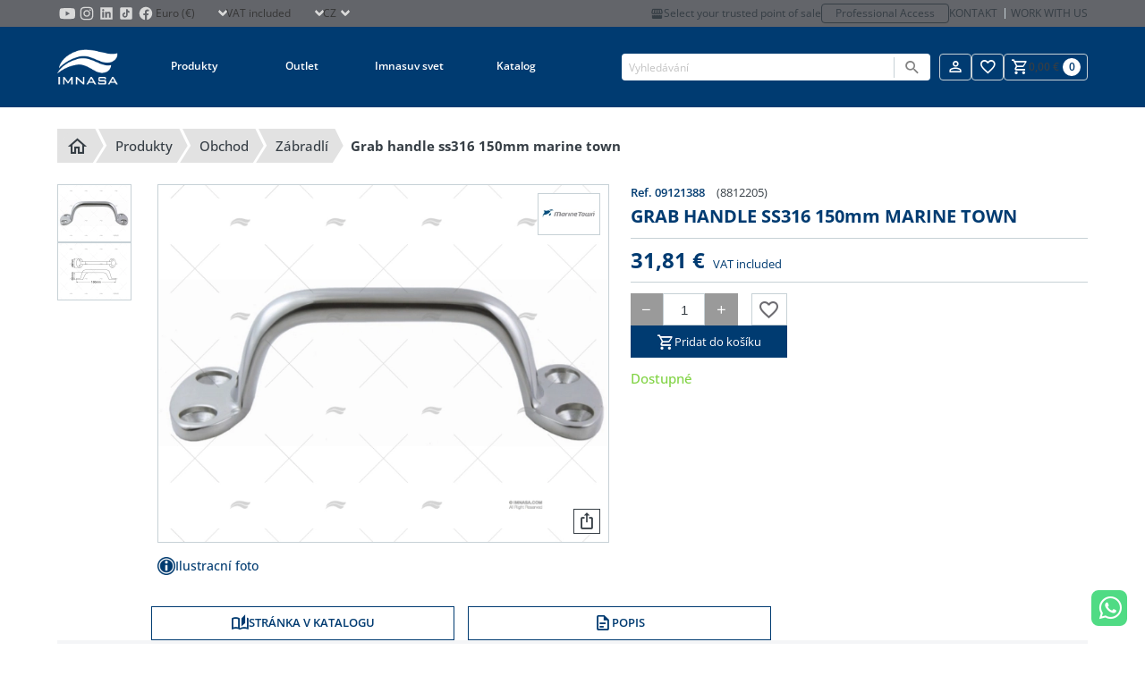

--- FILE ---
content_type: text/html; charset=utf-8
request_url: https://www.imnasa.com/cz/zabradli/grab-handle-ss316-150mm-marine-town-09121388
body_size: 24305
content:
<!DOCTYPE html>
<html lang="cz">
    <head>
        <meta charset="UTF-8">
<meta name="viewport" content="width=device-width, initial-scale=1.0">
<meta id="csrf" name="token" content="Pyu4U2lVjGRq7CeiStaPayXSn1HtSyYvCRn6VjfG">
<title>GRAB HANDLE SS316 150mm MARINE TOWN</title>
<meta name="description" content="Zábradlí z nerezové oceli 316.">
<meta name="robots" content="index, follow">
<link rel="icon" type="image/png" sizes="32x32" href="/favicon-32x32.png">
<link rel="icon" type="image/png" sizes="16x16" href="/favicon-16x16.png">
<link rel="apple-touch-icon" sizes="180x180" href="/apple-touch-icon.png">
<meta name="author" content="comertis.com">
    <link rel="alternate" href="https://www.imnasa.com/en/handrails/grab-handle-ss316-150mm-marine-town-09121388" hreflang="en-gb" />
        <link rel="alternate" href="https://www.imnasa.com/en/handrails/grab-handle-ss316-150mm-marine-town-09121388" hreflang="x-default" />
        <link rel="alternate" href="https://www.imnasa.com/es/pasamanos/agarradera-inox-ss316-150mm-marine-town-09121388" hreflang="es-es" />
        <link rel="alternate" href="https://www.imnasa.com/fr/mains-courantes/poignee-inox-ss316-150mm-marine-town-09121388" hreflang="fr-fr" />
        <link rel="alternate" href="https://www.imnasa.com/cz/zabradli/grab-handle-ss316-150mm-marine-town-09121388" hreflang="cs-cz" />
        <link rel="alternate" href="https://www.imnasa.com/pt/corrimao/-09121388" hreflang="pt-pt" />
        <link rel="alternate" href="https://www.imnasa.com/nl/leuningen/grab-handle-ss316-150mm-marine-town-09121388" hreflang="nl-nl" />
        <link rel="alternate" href="https://www.imnasa.com/hr/ogranak/grab-handle-ss316-150mm-marine-town-09121388" hreflang="hr-hr" />
        <link rel="canonical" href="https://www.imnasa.com/cz/zabradli/grab-handle-ss316-150mm-marine-town-09121388" />
    <script nonce="CQNFm8Flw7Au1Z7XgmOZ0fQznjooX5Fj" type="application/ld+json">{"@context":"https://schema.org","@graph":[{"@context":"https://schema.org","@type":"BreadcrumbList","itemListElement":[{"@type":"ListItem","position":1,"name":"Start","item":"https://www.imnasa.com/cz"},{"@type":"ListItem","position":2,"name":"Produkty","item":"https://www.imnasa.com/cz/produkty"},{"@type":"ListItem","position":3,"name":"OBCHOD","item":"https://www.imnasa.com/cz/obchod"},{"@type":"ListItem","position":4,"name":"ZÁBRADLÍ","item":"https://www.imnasa.com/cz/zabradli"},{"@type":"ListItem","position":5,"name":"GRAB HANDLE SS316 150mm MARINE TOWN","item":"https://www.imnasa.com/cz/zabradli/grab-handle-ss316-150mm-marine-town-09121388"}]},{"@context":"https://schema.org","@type":"Product","name":"GRAB HANDLE SS316 150mm MARINE TOWN","category":"ZÁBRADLÍ","url":"https://www.imnasa.com/cz/zabradli/grab-handle-ss316-150mm-marine-town-09121388","image":"https://www.imnasa.com/img/p/31970/44838/default/grab-handle-ss316-150mm-marine-town-zabradli-imnasa-ref-09121388.webp","brand":{"@type":"Brand","name":"MARINE TOWN","url":"https://www.imnasa.com/cz/marine-town","image":"https://www.imnasa.com/img/b/104/default/marine-town.webp"},"description":"Zábradlí z nerezové oceli 316.","sku":"09121388","offers":{"@type":"Offer","priceCurrency":"EUR","price":31.81,"availability":"https://schema.org/InStock"}}]}</script>

<style nonce="CQNFm8Flw7Au1Z7XgmOZ0fQznjooX5Fj" type="text/css">
    :root {
        --primary-color: #003b71;
        --secondary-color: #6d6c71;
    }
</style>

<link nonce="CQNFm8Flw7Au1Z7XgmOZ0fQznjooX5Fj" rel="stylesheet" href="/css/frontend/imnasa/app.css?id=28c0ba199a560e4bc798335b2d387b9c">
<link nonce="CQNFm8Flw7Au1Z7XgmOZ0fQznjooX5Fj" rel="stylesheet" href="/css/frontend/imnasa/snippet.css?id=dc7e858eddc82cd072d00dcb09a2befc">
<link nonce="CQNFm8Flw7Au1Z7XgmOZ0fQznjooX5Fj" rel="stylesheet" href="/css/frontend/imnasa/product-comparision.css?id=5f70c98f97a4d53843b2957bf0ab2bb2">
<link nonce="CQNFm8Flw7Au1Z7XgmOZ0fQznjooX5Fj" rel="stylesheet" href="/css/frontend/imnasa/product.css?id=149487e7b8a66ad979e234a4caf6db08">
<link nonce="CQNFm8Flw7Au1Z7XgmOZ0fQznjooX5Fj" rel="stylesheet" href="/css/frontend/imnasa/slider.css?id=c9453f204c58b810ab202516b452daf7">


<script nonce='CQNFm8Flw7Au1Z7XgmOZ0fQznjooX5Fj' data-cookieconsent="ignore">
                window.dataLayer = window.dataLayer || [];
                function gtag() {
                    dataLayer.push(arguments);
                }
                gtag("consent", "default", {
                    ad_personalization: "denied",
                    ad_storage: "denied",
                    ad_user_data: "denied",
                    analytics_storage: "denied",
                    functionality_storage: "denied",
                    personalization_storage: "denied",
                    security_storage: "granted",
                    wait_for_update: 500,
                });
                gtag("set", "ads_data_redaction", true);
                gtag("set", "url_passthrough", true);
            </script><!-- Google Tag Manager -->
                <script nonce='CQNFm8Flw7Au1Z7XgmOZ0fQznjooX5Fj'>
                    (function(w,d,s,l,i){w[l]=w[l]||[];w[l].push({'gtm.start': new Date().getTime(),event:'gtm.js'});var f=d.getElementsByTagName(s)[0], j=d.createElement(s),dl=l!='dataLayer'?'&l='+l:'';j.async=true;j.src= 'https://www.googletagmanager.com/gtm.js?id='+i+dl;f.parentNode.insertBefore(j,f); })(window,document,'script','dataLayer','GTM-59S9VLL');
                </script>
                <!-- End Google Tag Manager -->
<!-- CookieBot -->
                <script nonce="CQNFm8Flw7Au1Z7XgmOZ0fQznjooX5Fj" id="Cookiebot" data-culture="cz" src=https://consent.cookiebot.com/uc.js data-cbid="eb53816e-0de8-4562-a954-97abd3bfe7c2" data-blockingmode="auto" type="text/javascript"></script>
    </head>
    <body id="product" class="b2c" default>
                    <!-- Google Tag Manager (noscript) -->
                <noscript>
                    <iframe src='https://www.googletagmanager.com/ns.html?id=GTM-59S9VLL' height='0' width='0' style='display:none;visibility:hidden'></iframe>
                </noscript>
                <!-- End Google Tag Manager (noscript) -->
                <div id="wrapper">
            <div id="overlay" class="overlay"></div>
                                            <div class="is-hidden-touch">
                <div class="header-top">
    <div class="container">
       <div class="top-left">
        <ul class="store-social-link is-hidden-touch">
                <li class="has-global-link">
                    <a class="global-link" href="https://www.youtube.com/c/IMNASACampllong" title="Imnasa Youtube" target="_blank"></a>
                    <svg class="svg" alt="Imnasa Youtube" viewBox="0 0 24 24"><?xml version="1.0" encoding="utf-8"?>
<!-- Generator: Adobe Illustrator 26.3.1, SVG Export Plug-In . SVG Version: 6.00 Build 0)  -->
<svg version="1.1" id="Capa_1" xmlns="http://www.w3.org/2000/svg" xmlns:xlink="http://www.w3.org/1999/xlink" x="0px" y="0px"
	 viewBox="0 0 100 100" style="enable-background:new 0 0 100 100;" xml:space="preserve">
<style type="text/css">
	.st0{fill:#D4D4D4;}
</style>
<path class="st0" d="M90.5,41.2c0-3.1-0.4-6.1-1-9.1c-0.9-4.2-4.1-7.2-8.4-7.9c-4.5-0.8-9-0.9-13.5-1.1c-5.5-0.2-11-0.3-17.4-0.4
	C44.5,22.9,38,23,31.5,23.3c-3.4,0.1-6.7,0.4-10,0.9c-4.5,0.6-7.7,3.6-8.6,8c-0.6,2.8-0.9,5.6-1.1,8.4c-0.4,5.1-0.5,10.2-0.3,15.3
	c0.2,4.3,0.4,8.5,1.3,12.7c1,4.7,3.9,7.6,8.6,8.4c2.7,0.4,5.4,0.7,8.1,0.8c7.7,0.3,15.4,0.6,23.2,0.6c6,0,12-0.2,18.1-0.5
	c3.4-0.1,6.8-0.4,10.2-0.9c4.3-0.6,7.2-3,8.4-7.1c0.9-2.9,1.2-5.9,1.2-8.9C90.5,54.5,90.5,47.8,90.5,41.2z M43.2,62.6
	c0-8,0-15.9,0-23.9c6.9,4,13.8,7.9,20.8,11.9C57,54.6,50.2,58.6,43.2,62.6z"/>
</svg>
 </svg>
                </li>
                <li class="has-global-link">
                    <a class="global-link" href="https://www.instagram.com/imnasa_marineproducts/" title="Imnasa Instagram" target="_blank"></a>
                    <svg class="svg" alt="Imnasa Instagram" viewBox="0 0 24 24"><?xml version="1.0" encoding="utf-8"?>
<!-- Generator: Adobe Illustrator 26.3.1, SVG Export Plug-In . SVG Version: 6.00 Build 0)  -->
<svg version="1.1" id="Capa_1" xmlns="http://www.w3.org/2000/svg" xmlns:xlink="http://www.w3.org/1999/xlink" x="0px" y="0px"
	 viewBox="0 0 100 100" style="enable-background:new 0 0 100 100;" xml:space="preserve">
<style type="text/css">
	.st0{fill:#D4D4D4;}
</style>
<g id="FF1icj_00000001658031051668662790000007212609531372572072_">
	<g>
		<g>
			<path class="st0" d="M82.9,42.3c0,5.4,0,10.7,0,16.1c0,0.1,0,0.2,0,0.4c-0.1,1.7-0.1,3.4-0.2,5.1c-0.1,2.1-0.4,4.1-1,6.1
				c-1,3.5-2.9,6.5-5.8,8.8c-2.8,2.2-6.1,3.3-9.6,3.7c-2.3,0.2-4.6,0.3-6.9,0.4c-0.2,0-0.4,0-0.6,0.1c-5.6,0-11.3,0-16.9,0
				c-0.1,0-0.2-0.1-0.4-0.1c-1.1,0-2.2,0-3.2-0.1c-2.6-0.1-5.1-0.2-7.6-0.9c-4-1-7.3-3.2-9.8-6.5c-2.1-2.9-3.1-6.1-3.4-9.6
				c-0.2-2.1-0.2-4.3-0.3-6.4c0-0.2,0-0.3-0.1-0.5c0-6,0-11.9,0-17.9c0-0.1,0-0.2,0-0.4c0.1-1.5,0.1-3,0.2-4.6c0.1-2,0.4-4,0.9-5.9
				c1.3-4.4,3.8-7.8,7.7-10.1c2.8-1.6,5.8-2.4,9-2.6c1.9-0.1,3.8-0.2,5.7-0.2c0.1,0,0.3,0,0.4-0.1c5.7,0,11.4,0,17,0
				c0.1,0,0.3,0.1,0.4,0.1c1.2,0,2.4,0.1,3.6,0.1c2.9,0.1,5.8,0.4,8.6,1.3c3.8,1.3,6.7,3.6,8.9,7c1.9,2.9,2.7,6.1,2.9,9.5
				c0.1,2.2,0.2,4.5,0.3,6.8C82.8,42,82.9,42.2,82.9,42.3z M50,77C50,77,50,77,50,77c4.1,0,8.3-0.1,12.4-0.1c1.9,0,3.8-0.2,5.6-0.7
				c2-0.6,3.7-1.5,5.2-3c1.8-1.9,2.8-4.2,3.2-6.7c0.4-2.3,0.4-4.5,0.4-6.8c0.1-3.8,0.1-7.7,0-11.5c0-3.3-0.1-6.7-0.1-10
				c0-1.9-0.2-3.8-0.7-5.7c-0.8-3.3-2.6-5.8-5.6-7.4c-1.9-1-3.9-1.4-6-1.6c-2.5-0.1-4.9-0.3-7.4-0.3c-6.2,0-12.4,0.1-18.6,0.1
				c-2,0-4,0.1-5.9,0.6c-3,0.7-5.5,2.2-7.2,4.8c-1.3,2-1.9,4.2-2.1,6.5c-0.2,2.3-0.3,4.6-0.3,6.9c0,4.1,0,8.2,0,12.3
				c0,2.8,0.1,5.7,0.2,8.5c0,1.6,0.2,3.2,0.6,4.8c0.7,2.9,2.2,5.3,4.8,7c1.9,1.3,4.1,1.9,6.4,2.1c2.3,0.2,4.6,0.3,7,0.3
				C44.6,77,47.3,77,50,77z"/>
			<path class="st0" d="M66.9,49.8C67,59,59.7,66.5,50.6,66.9c-9.4,0.3-17.1-7-17.5-16.2c-0.4-9.4,7-17.3,16.4-17.6
				C58.9,32.9,66.6,40.2,66.9,49.8z M50,39.1c-6.2,0-10.8,4.9-11,10.5C38.8,56,43.9,60.9,50,61c6,0,11-4.9,11-10.9
				C60.9,43.8,55.9,39.1,50,39.1z"/>
			<path class="st0" d="M63.6,32.5c0-2.2,1.8-4,4-3.9c2.2,0,3.9,1.8,3.9,4c0,2.1-1.8,3.9-4,3.9C65.4,36.4,63.6,34.6,63.6,32.5z"/>
		</g>
	</g>
</g>
</svg>
 </svg>
                </li>
                <li class="has-global-link">
                    <a class="global-link" href="https://www.linkedin.com/company/imnasa-marineproducts/" title="Imnasa Linkedin" target="_blank"></a>
                    <svg class="svg" alt="Imnasa Linkedin" viewBox="0 0 24 24"><?xml version="1.0" encoding="utf-8"?>
<!-- Generator: Adobe Illustrator 26.3.1, SVG Export Plug-In . SVG Version: 6.00 Build 0)  -->
<svg version="1.1" id="Capa_1" xmlns="http://www.w3.org/2000/svg" xmlns:xlink="http://www.w3.org/1999/xlink" x="0px" y="0px"
	 viewBox="0 0 100 100" style="enable-background:new 0 0 100 100;" xml:space="preserve">
<style type="text/css">
	.st0{fill:#D4D4D4;}
</style>
<path class="st0" d="M78.6,19.2H21.4c-1.2,0-2.2,1-2.2,2.2v57.2c0,1.2,1,2.2,2.2,2.2h57.2c1.2,0,2.2-1,2.2-2.2V21.4
	C80.7,20.2,79.8,19.2,78.6,19.2z M37.9,71.2c0,0.4-0.1,0.5-0.5,0.5c-0.3,0-0.7,0-1,0c-0.2,0-0.5,0-0.7,0c-1.7,0-3.4,0-5.1,0
	c-0.4,0-0.8,0-1.2,0c-0.7,0-0.8-0.1-0.8-0.8c0-0.8,0-1.5,0-2.3c0-3.9,0-7.8,0-11.7c0-4.6,0-9.1,0-13.7c0-0.2,0-0.3,0-0.5
	c0-0.4,0.1-0.5,0.5-0.5c0,0,0.1,0,0.1,0c2.6,0,5.2,0,7.8,0c0.7,0,0.8,0.1,0.8,0.8c0,8.3,0,16.6,0,24.9c0,0.9,0,1.9,0,2.8
	C37.9,71,37.9,71.1,37.9,71.2z M33.3,38.4c-3.1,0-5.4-2.6-5.3-5.4c0.1-2.9,2.5-5.3,5.4-5.2c2.8,0,5.3,2.4,5.2,5.3
	C38.6,36,36.2,38.4,33.3,38.4z M72.1,70.7c0,0.1,0,0.2,0,0.4c0,0.5-0.1,0.6-0.6,0.6c-0.3,0-0.7,0-1,0c-1.9,0-3.9,0-5.8,0
	c-0.3,0-0.7,0-1,0c-0.5,0-0.6-0.2-0.7-0.7c0-0.6,0-1.3,0-1.9c0-4.4,0-8.8,0-13.2c0-1.1-0.1-2.1-0.4-3.2c-0.2-0.6-0.4-1.1-0.8-1.6
	c-0.7-0.9-1.7-1.4-2.9-1.5c-0.8-0.1-1.6,0-2.3,0.2c-1.5,0.4-2.6,1.3-3.1,2.8c-0.3,0.8-0.5,1.6-0.5,2.5c-0.1,0.9-0.1,1.9-0.1,2.8
	c0,4,0,7.9,0,11.9c0,0.4,0,0.8,0,1.3c0,0.4-0.1,0.6-0.6,0.6c-0.2,0-0.4,0-0.7,0c-2.2,0-4.3,0-6.5,0c-0.3,0-0.6,0-0.9,0
	c-0.5,0-0.6-0.2-0.6-0.6c0-0.7,0-1.3,0-2c0-7.8,0-15.5,0-23.3c0-0.8,0-1.7,0-2.5c0-0.1,0-0.2,0-0.3c0-0.6,0.1-0.7,0.7-0.7
	c2.5,0,4.9,0,7.4,0c0.7,0,0.8,0.1,0.8,0.8c0,0.9,0,1.7,0,2.6c0,0.1,0,0.2,0,0.4c0,0,0.1,0,0.1,0c0.3-0.4,0.6-0.7,0.9-1.1
	c1.5-1.7,3.3-2.8,5.4-3.2c0.5-0.1,1.1-0.2,1.7-0.2c1.3,0,2.6,0,3.9,0.3c1.8,0.4,3.4,1.1,4.7,2.4c1,1.1,1.7,2.4,2.1,3.8
	c0.4,1.2,0.6,2.5,0.7,3.8c0.1,1.2,0.1,2.4,0.1,3.6C72.1,60.6,72.1,65.7,72.1,70.7z"/>
</svg>
 </svg>
                </li>
                <li class="has-global-link">
                    <a class="global-link" href="https://www.tiktok.com/@imnasa_marineproducts?lang=es" title="Imnasa TikTok" target="_blank"></a>
                    <svg class="svg" alt="Imnasa TikTok" viewBox="0 0 24 24"><?xml version="1.0" encoding="utf-8"?>
<!-- Generator: Adobe Illustrator 26.3.1, SVG Export Plug-In . SVG Version: 6.00 Build 0)  -->
<svg version="1.1" id="Capa_1" xmlns="http://www.w3.org/2000/svg" xmlns:xlink="http://www.w3.org/1999/xlink" x="0px" y="0px"
	 viewBox="0 0 100 100" style="enable-background:new 0 0 100 100;" xml:space="preserve">
<style type="text/css">
	.st0{fill:#D4D4D4;}
</style>
<path class="st0" d="M73.4,19.2H26.6c-4,0-7.3,3.3-7.3,7.3v46.9c0,4,3.3,7.3,7.3,7.3h46.9c4,0,7.3-3.3,7.3-7.3V26.6
	C80.8,22.5,77.5,19.2,73.4,19.2 M44.1,71.4c-7.3,0-13.3-6-13.3-13.3c0-7.3,6-13.3,13.3-13.3c0.2,0,0.4,0,0.7,0l0.9,0.1v7.8l-1.1-0.1
	c-0.2,0-0.3,0-0.5,0c-3.1,0-5.6,2.5-5.6,5.6s2.5,5.6,5.6,5.6c3.2,0,5.8-2.5,5.8-5.5L50,28.6h7.4l0.1,0.7c0.5,4.9,4.5,8.7,9.4,9.1
	l0.7,0.1v8.2c0,0-0.7,0.2-1.8,0.2c0,0,0,0,0,0c-3.2,0-6.2-1.3-8.4-3.5v14.6C57.4,65.4,51.4,71.4,44.1,71.4z"/>
</svg>
 </svg>
                </li>
                <li class="has-global-link">
                    <a class="global-link" href="https://www.facebook.com/IMNASAMARINEPRODUCTS" title="Imnasa Facebook" target="_blank"></a>
                    <svg class="svg" alt="Imnasa Facebook" viewBox="0 0 24 24"><?xml version="1.0" encoding="utf-8"?>
<!-- Generator: Adobe Illustrator 26.3.1, SVG Export Plug-In . SVG Version: 6.00 Build 0)  -->
<svg version="1.1" id="Capa_1" xmlns="http://www.w3.org/2000/svg" xmlns:xlink="http://www.w3.org/1999/xlink" x="0px" y="0px"
	 viewBox="0 0 100 100" style="enable-background:new 0 0 100 100;" xml:space="preserve">
<style type="text/css">
	.st0{fill:#D4D4D4;}
</style>
<path class="st0" d="M50,17.1c-18.1,0-32.8,14.8-32.8,33.1c0,16.6,12.2,30.4,28,32.8c0-7.5,0-17.2,0-23.9c-2.5,0-4.9,0-7.4,0
	c0-1.6,0-3.1,0-4.6c0-1.5,0-3,0-4.6c2.5,0,4.9,0,7.4,0c0-0.9,0-1.7,0-2.5c0.1-2.5,0-5,0.3-7.5c0.6-5,4-8.4,8.9-9.5
	c2.9-0.6,5.9-0.3,8.8,0c0.8,0.1,1.6,0.2,2.3,0.3c0,2.8,0,5.4,0,8.1c-0.6,0-1.1,0-1.6,0c-1.7,0-3.5,0-5.2,0.1c-2.7,0.2-4.3,2-4.3,4.8
	c0,1.9,0,3.8,0,5.6c0,0.2,0,0.4,0,0.6c3.2,0,6.4,0,9.7,0c-0.5,3.1-1,6.2-1.5,9.3c-2.2,0-4.3,0-6.4,0c0,6.7,0,16,0,23.5
	c15.1-3,26.4-16.4,26.4-32.5C82.8,31.9,68.1,17.1,50,17.1z"/>
</svg>
 </svg>
                </li>
            </ul>
            <div class="select select-currency">
        <select name="select-currency" id="select-currency">
                        <option selected="selected" value="1">Euro (€)</option>
                                <option value="2">Koruna (Kč)</option>
                    </select>
    </div>
            <div class="select select-showtaxes">
    <select name="select-showtaxes" id="select-showtaxes">
        <option value="1" selected=&quot;selected&quot;>VAT included</option>
        <option value="0" >VAT not included</option>
    </select>
</div>
            <div class="select select-language">
    <select name="select-language" id="select-language">
                                    <option value="https://www.imnasa.com/en/handrails/grab-handle-ss316-150mm-marine-town-09121388">en</option>
                                                <option value="https://www.imnasa.com/es/pasamanos/agarradera-inox-ss316-150mm-marine-town-09121388">es</option>
                                                <option value="https://www.imnasa.com/fr/mains-courantes/poignee-inox-ss316-150mm-marine-town-09121388">fr</option>
                                                <option selected="selected" value="https://www.imnasa.com/cz/zabradli/grab-handle-ss316-150mm-marine-town-09121388">cz</option>
                                                <option value="https://www.imnasa.com/pt/corrimao/-09121388">pt</option>
                                                <option value="https://www.imnasa.com/nl/leuningen/grab-handle-ss316-150mm-marine-town-09121388">nl</option>
                                                <option value="https://www.imnasa.com/hr/ogranak/grab-handle-ss316-150mm-marine-town-09121388">hr</option>
                        </select>
</div>
       </div>
        <div class="top-right is-hidden-touch">
                    <a href="https://www.imnasa.com/cz/moje-prodejni-misto" title="My point of sale" class="point-of-sale-link is-hidden-touch">
                <i class="mdi mdi-storefront"></i>
                Select your trusted point of sale
            </a>
            <a class="professional-access" href="https://b2b.imnasa.com/cz/prihlasit-se" title="Professional Access">Professional Access</a>
                    <div class="contact-links is-hidden-touch">
                <a class="contact-link" href="https://www.imnasa.com/cz/kontakt" title="Kontakt">Kontakt</a>
                <a class="contact-link" href="https://www.imnasa.com/cz/pracujte-s-nami" title="Work with us">Work with us</a>
            </div>
        </div>
    </div>
</div>
            </div>
            <header>
                <div class="topbar">
                <div class="container">
            <div class="desk-logo-nav">
            <div class="has-global-link logo topbar-logo is-hidden-touch">
                <a class="global-link" href="https://www.imnasa.com/cz" title="Imnasa"></a>
                <img src="https://www.imnasa.com/img/logo/imnasa-white.png" alt="Imnasa" loading="lazy">
            </div>
            <nav class="navbar" id="navbar">
    <div class="is-hidden-desktop">
        <div class="header-top">
    <div class="container">
       <div class="top-left">
        <ul class="store-social-link is-hidden-touch">
                <li class="has-global-link">
                    <a class="global-link" href="https://www.youtube.com/c/IMNASACampllong" title="Imnasa Youtube" target="_blank"></a>
                    <svg class="svg" alt="Imnasa Youtube" viewBox="0 0 24 24"><?xml version="1.0" encoding="utf-8"?>
<!-- Generator: Adobe Illustrator 26.3.1, SVG Export Plug-In . SVG Version: 6.00 Build 0)  -->
<svg version="1.1" id="Capa_1" xmlns="http://www.w3.org/2000/svg" xmlns:xlink="http://www.w3.org/1999/xlink" x="0px" y="0px"
	 viewBox="0 0 100 100" style="enable-background:new 0 0 100 100;" xml:space="preserve">
<style type="text/css">
	.st0{fill:#D4D4D4;}
</style>
<path class="st0" d="M90.5,41.2c0-3.1-0.4-6.1-1-9.1c-0.9-4.2-4.1-7.2-8.4-7.9c-4.5-0.8-9-0.9-13.5-1.1c-5.5-0.2-11-0.3-17.4-0.4
	C44.5,22.9,38,23,31.5,23.3c-3.4,0.1-6.7,0.4-10,0.9c-4.5,0.6-7.7,3.6-8.6,8c-0.6,2.8-0.9,5.6-1.1,8.4c-0.4,5.1-0.5,10.2-0.3,15.3
	c0.2,4.3,0.4,8.5,1.3,12.7c1,4.7,3.9,7.6,8.6,8.4c2.7,0.4,5.4,0.7,8.1,0.8c7.7,0.3,15.4,0.6,23.2,0.6c6,0,12-0.2,18.1-0.5
	c3.4-0.1,6.8-0.4,10.2-0.9c4.3-0.6,7.2-3,8.4-7.1c0.9-2.9,1.2-5.9,1.2-8.9C90.5,54.5,90.5,47.8,90.5,41.2z M43.2,62.6
	c0-8,0-15.9,0-23.9c6.9,4,13.8,7.9,20.8,11.9C57,54.6,50.2,58.6,43.2,62.6z"/>
</svg>
 </svg>
                </li>
                <li class="has-global-link">
                    <a class="global-link" href="https://www.instagram.com/imnasa_marineproducts/" title="Imnasa Instagram" target="_blank"></a>
                    <svg class="svg" alt="Imnasa Instagram" viewBox="0 0 24 24"><?xml version="1.0" encoding="utf-8"?>
<!-- Generator: Adobe Illustrator 26.3.1, SVG Export Plug-In . SVG Version: 6.00 Build 0)  -->
<svg version="1.1" id="Capa_1" xmlns="http://www.w3.org/2000/svg" xmlns:xlink="http://www.w3.org/1999/xlink" x="0px" y="0px"
	 viewBox="0 0 100 100" style="enable-background:new 0 0 100 100;" xml:space="preserve">
<style type="text/css">
	.st0{fill:#D4D4D4;}
</style>
<g id="FF1icj_00000001658031051668662790000007212609531372572072_">
	<g>
		<g>
			<path class="st0" d="M82.9,42.3c0,5.4,0,10.7,0,16.1c0,0.1,0,0.2,0,0.4c-0.1,1.7-0.1,3.4-0.2,5.1c-0.1,2.1-0.4,4.1-1,6.1
				c-1,3.5-2.9,6.5-5.8,8.8c-2.8,2.2-6.1,3.3-9.6,3.7c-2.3,0.2-4.6,0.3-6.9,0.4c-0.2,0-0.4,0-0.6,0.1c-5.6,0-11.3,0-16.9,0
				c-0.1,0-0.2-0.1-0.4-0.1c-1.1,0-2.2,0-3.2-0.1c-2.6-0.1-5.1-0.2-7.6-0.9c-4-1-7.3-3.2-9.8-6.5c-2.1-2.9-3.1-6.1-3.4-9.6
				c-0.2-2.1-0.2-4.3-0.3-6.4c0-0.2,0-0.3-0.1-0.5c0-6,0-11.9,0-17.9c0-0.1,0-0.2,0-0.4c0.1-1.5,0.1-3,0.2-4.6c0.1-2,0.4-4,0.9-5.9
				c1.3-4.4,3.8-7.8,7.7-10.1c2.8-1.6,5.8-2.4,9-2.6c1.9-0.1,3.8-0.2,5.7-0.2c0.1,0,0.3,0,0.4-0.1c5.7,0,11.4,0,17,0
				c0.1,0,0.3,0.1,0.4,0.1c1.2,0,2.4,0.1,3.6,0.1c2.9,0.1,5.8,0.4,8.6,1.3c3.8,1.3,6.7,3.6,8.9,7c1.9,2.9,2.7,6.1,2.9,9.5
				c0.1,2.2,0.2,4.5,0.3,6.8C82.8,42,82.9,42.2,82.9,42.3z M50,77C50,77,50,77,50,77c4.1,0,8.3-0.1,12.4-0.1c1.9,0,3.8-0.2,5.6-0.7
				c2-0.6,3.7-1.5,5.2-3c1.8-1.9,2.8-4.2,3.2-6.7c0.4-2.3,0.4-4.5,0.4-6.8c0.1-3.8,0.1-7.7,0-11.5c0-3.3-0.1-6.7-0.1-10
				c0-1.9-0.2-3.8-0.7-5.7c-0.8-3.3-2.6-5.8-5.6-7.4c-1.9-1-3.9-1.4-6-1.6c-2.5-0.1-4.9-0.3-7.4-0.3c-6.2,0-12.4,0.1-18.6,0.1
				c-2,0-4,0.1-5.9,0.6c-3,0.7-5.5,2.2-7.2,4.8c-1.3,2-1.9,4.2-2.1,6.5c-0.2,2.3-0.3,4.6-0.3,6.9c0,4.1,0,8.2,0,12.3
				c0,2.8,0.1,5.7,0.2,8.5c0,1.6,0.2,3.2,0.6,4.8c0.7,2.9,2.2,5.3,4.8,7c1.9,1.3,4.1,1.9,6.4,2.1c2.3,0.2,4.6,0.3,7,0.3
				C44.6,77,47.3,77,50,77z"/>
			<path class="st0" d="M66.9,49.8C67,59,59.7,66.5,50.6,66.9c-9.4,0.3-17.1-7-17.5-16.2c-0.4-9.4,7-17.3,16.4-17.6
				C58.9,32.9,66.6,40.2,66.9,49.8z M50,39.1c-6.2,0-10.8,4.9-11,10.5C38.8,56,43.9,60.9,50,61c6,0,11-4.9,11-10.9
				C60.9,43.8,55.9,39.1,50,39.1z"/>
			<path class="st0" d="M63.6,32.5c0-2.2,1.8-4,4-3.9c2.2,0,3.9,1.8,3.9,4c0,2.1-1.8,3.9-4,3.9C65.4,36.4,63.6,34.6,63.6,32.5z"/>
		</g>
	</g>
</g>
</svg>
 </svg>
                </li>
                <li class="has-global-link">
                    <a class="global-link" href="https://www.linkedin.com/company/imnasa-marineproducts/" title="Imnasa Linkedin" target="_blank"></a>
                    <svg class="svg" alt="Imnasa Linkedin" viewBox="0 0 24 24"><?xml version="1.0" encoding="utf-8"?>
<!-- Generator: Adobe Illustrator 26.3.1, SVG Export Plug-In . SVG Version: 6.00 Build 0)  -->
<svg version="1.1" id="Capa_1" xmlns="http://www.w3.org/2000/svg" xmlns:xlink="http://www.w3.org/1999/xlink" x="0px" y="0px"
	 viewBox="0 0 100 100" style="enable-background:new 0 0 100 100;" xml:space="preserve">
<style type="text/css">
	.st0{fill:#D4D4D4;}
</style>
<path class="st0" d="M78.6,19.2H21.4c-1.2,0-2.2,1-2.2,2.2v57.2c0,1.2,1,2.2,2.2,2.2h57.2c1.2,0,2.2-1,2.2-2.2V21.4
	C80.7,20.2,79.8,19.2,78.6,19.2z M37.9,71.2c0,0.4-0.1,0.5-0.5,0.5c-0.3,0-0.7,0-1,0c-0.2,0-0.5,0-0.7,0c-1.7,0-3.4,0-5.1,0
	c-0.4,0-0.8,0-1.2,0c-0.7,0-0.8-0.1-0.8-0.8c0-0.8,0-1.5,0-2.3c0-3.9,0-7.8,0-11.7c0-4.6,0-9.1,0-13.7c0-0.2,0-0.3,0-0.5
	c0-0.4,0.1-0.5,0.5-0.5c0,0,0.1,0,0.1,0c2.6,0,5.2,0,7.8,0c0.7,0,0.8,0.1,0.8,0.8c0,8.3,0,16.6,0,24.9c0,0.9,0,1.9,0,2.8
	C37.9,71,37.9,71.1,37.9,71.2z M33.3,38.4c-3.1,0-5.4-2.6-5.3-5.4c0.1-2.9,2.5-5.3,5.4-5.2c2.8,0,5.3,2.4,5.2,5.3
	C38.6,36,36.2,38.4,33.3,38.4z M72.1,70.7c0,0.1,0,0.2,0,0.4c0,0.5-0.1,0.6-0.6,0.6c-0.3,0-0.7,0-1,0c-1.9,0-3.9,0-5.8,0
	c-0.3,0-0.7,0-1,0c-0.5,0-0.6-0.2-0.7-0.7c0-0.6,0-1.3,0-1.9c0-4.4,0-8.8,0-13.2c0-1.1-0.1-2.1-0.4-3.2c-0.2-0.6-0.4-1.1-0.8-1.6
	c-0.7-0.9-1.7-1.4-2.9-1.5c-0.8-0.1-1.6,0-2.3,0.2c-1.5,0.4-2.6,1.3-3.1,2.8c-0.3,0.8-0.5,1.6-0.5,2.5c-0.1,0.9-0.1,1.9-0.1,2.8
	c0,4,0,7.9,0,11.9c0,0.4,0,0.8,0,1.3c0,0.4-0.1,0.6-0.6,0.6c-0.2,0-0.4,0-0.7,0c-2.2,0-4.3,0-6.5,0c-0.3,0-0.6,0-0.9,0
	c-0.5,0-0.6-0.2-0.6-0.6c0-0.7,0-1.3,0-2c0-7.8,0-15.5,0-23.3c0-0.8,0-1.7,0-2.5c0-0.1,0-0.2,0-0.3c0-0.6,0.1-0.7,0.7-0.7
	c2.5,0,4.9,0,7.4,0c0.7,0,0.8,0.1,0.8,0.8c0,0.9,0,1.7,0,2.6c0,0.1,0,0.2,0,0.4c0,0,0.1,0,0.1,0c0.3-0.4,0.6-0.7,0.9-1.1
	c1.5-1.7,3.3-2.8,5.4-3.2c0.5-0.1,1.1-0.2,1.7-0.2c1.3,0,2.6,0,3.9,0.3c1.8,0.4,3.4,1.1,4.7,2.4c1,1.1,1.7,2.4,2.1,3.8
	c0.4,1.2,0.6,2.5,0.7,3.8c0.1,1.2,0.1,2.4,0.1,3.6C72.1,60.6,72.1,65.7,72.1,70.7z"/>
</svg>
 </svg>
                </li>
                <li class="has-global-link">
                    <a class="global-link" href="https://www.tiktok.com/@imnasa_marineproducts?lang=es" title="Imnasa TikTok" target="_blank"></a>
                    <svg class="svg" alt="Imnasa TikTok" viewBox="0 0 24 24"><?xml version="1.0" encoding="utf-8"?>
<!-- Generator: Adobe Illustrator 26.3.1, SVG Export Plug-In . SVG Version: 6.00 Build 0)  -->
<svg version="1.1" id="Capa_1" xmlns="http://www.w3.org/2000/svg" xmlns:xlink="http://www.w3.org/1999/xlink" x="0px" y="0px"
	 viewBox="0 0 100 100" style="enable-background:new 0 0 100 100;" xml:space="preserve">
<style type="text/css">
	.st0{fill:#D4D4D4;}
</style>
<path class="st0" d="M73.4,19.2H26.6c-4,0-7.3,3.3-7.3,7.3v46.9c0,4,3.3,7.3,7.3,7.3h46.9c4,0,7.3-3.3,7.3-7.3V26.6
	C80.8,22.5,77.5,19.2,73.4,19.2 M44.1,71.4c-7.3,0-13.3-6-13.3-13.3c0-7.3,6-13.3,13.3-13.3c0.2,0,0.4,0,0.7,0l0.9,0.1v7.8l-1.1-0.1
	c-0.2,0-0.3,0-0.5,0c-3.1,0-5.6,2.5-5.6,5.6s2.5,5.6,5.6,5.6c3.2,0,5.8-2.5,5.8-5.5L50,28.6h7.4l0.1,0.7c0.5,4.9,4.5,8.7,9.4,9.1
	l0.7,0.1v8.2c0,0-0.7,0.2-1.8,0.2c0,0,0,0,0,0c-3.2,0-6.2-1.3-8.4-3.5v14.6C57.4,65.4,51.4,71.4,44.1,71.4z"/>
</svg>
 </svg>
                </li>
                <li class="has-global-link">
                    <a class="global-link" href="https://www.facebook.com/IMNASAMARINEPRODUCTS" title="Imnasa Facebook" target="_blank"></a>
                    <svg class="svg" alt="Imnasa Facebook" viewBox="0 0 24 24"><?xml version="1.0" encoding="utf-8"?>
<!-- Generator: Adobe Illustrator 26.3.1, SVG Export Plug-In . SVG Version: 6.00 Build 0)  -->
<svg version="1.1" id="Capa_1" xmlns="http://www.w3.org/2000/svg" xmlns:xlink="http://www.w3.org/1999/xlink" x="0px" y="0px"
	 viewBox="0 0 100 100" style="enable-background:new 0 0 100 100;" xml:space="preserve">
<style type="text/css">
	.st0{fill:#D4D4D4;}
</style>
<path class="st0" d="M50,17.1c-18.1,0-32.8,14.8-32.8,33.1c0,16.6,12.2,30.4,28,32.8c0-7.5,0-17.2,0-23.9c-2.5,0-4.9,0-7.4,0
	c0-1.6,0-3.1,0-4.6c0-1.5,0-3,0-4.6c2.5,0,4.9,0,7.4,0c0-0.9,0-1.7,0-2.5c0.1-2.5,0-5,0.3-7.5c0.6-5,4-8.4,8.9-9.5
	c2.9-0.6,5.9-0.3,8.8,0c0.8,0.1,1.6,0.2,2.3,0.3c0,2.8,0,5.4,0,8.1c-0.6,0-1.1,0-1.6,0c-1.7,0-3.5,0-5.2,0.1c-2.7,0.2-4.3,2-4.3,4.8
	c0,1.9,0,3.8,0,5.6c0,0.2,0,0.4,0,0.6c3.2,0,6.4,0,9.7,0c-0.5,3.1-1,6.2-1.5,9.3c-2.2,0-4.3,0-6.4,0c0,6.7,0,16,0,23.5
	c15.1-3,26.4-16.4,26.4-32.5C82.8,31.9,68.1,17.1,50,17.1z"/>
</svg>
 </svg>
                </li>
            </ul>
            <div class="select select-currency">
        <select name="select-currency" id="select-currency">
                        <option selected="selected" value="1">Euro (€)</option>
                                <option value="2">Koruna (Kč)</option>
                    </select>
    </div>
            <div class="select select-showtaxes">
    <select name="select-showtaxes" id="select-showtaxes">
        <option value="1" selected=&quot;selected&quot;>VAT included</option>
        <option value="0" >VAT not included</option>
    </select>
</div>
            <div class="select select-language">
    <select name="select-language" id="select-language">
                                    <option value="https://www.imnasa.com/en/handrails/grab-handle-ss316-150mm-marine-town-09121388">en</option>
                                                <option value="https://www.imnasa.com/es/pasamanos/agarradera-inox-ss316-150mm-marine-town-09121388">es</option>
                                                <option value="https://www.imnasa.com/fr/mains-courantes/poignee-inox-ss316-150mm-marine-town-09121388">fr</option>
                                                <option selected="selected" value="https://www.imnasa.com/cz/zabradli/grab-handle-ss316-150mm-marine-town-09121388">cz</option>
                                                <option value="https://www.imnasa.com/pt/corrimao/-09121388">pt</option>
                                                <option value="https://www.imnasa.com/nl/leuningen/grab-handle-ss316-150mm-marine-town-09121388">nl</option>
                                                <option value="https://www.imnasa.com/hr/ogranak/grab-handle-ss316-150mm-marine-town-09121388">hr</option>
                        </select>
</div>
       </div>
        <div class="top-right is-hidden-touch">
                    <a href="https://www.imnasa.com/cz/moje-prodejni-misto" title="My point of sale" class="point-of-sale-link is-hidden-touch">
                <i class="mdi mdi-storefront"></i>
                Select your trusted point of sale
            </a>
            <a class="professional-access" href="https://b2b.imnasa.com/cz/prihlasit-se" title="Professional Access">Professional Access</a>
                    <div class="contact-links is-hidden-touch">
                <a class="contact-link" href="https://www.imnasa.com/cz/kontakt" title="Kontakt">Kontakt</a>
                <a class="contact-link" href="https://www.imnasa.com/cz/pracujte-s-nami" title="Work with us">Work with us</a>
            </div>
        </div>
    </div>
</div>
    </div>
    <div class="navbar-item has-dropdown is-hoverable">
        <a href="https://www.imnasa.com/cz/produkty" class="navbar-link navbar-item">Produkty</a>
        <span class="subcategoryList-btn is-hidden-desktop"></span>
        <div class="navbar-dropdown category-dropdown">
            <ul class="subcategory-item level-0">  <li>      <a href="https://www.imnasa.com/cz/obchod" class="global-link" title="OBCHOD"></a>OBCHOD<span class="subcategoryList-btn"></span><ul class="subcategory-item level-1">  <li>      <a href="https://www.imnasa.com/cz/doplnky-k-lanum" class="global-link" title="DOPLŇKY K LANŮM"></a>DOPLŇKY K LANŮM  </li>  <li>      <a href="https://www.imnasa.com/cz/doplnky-k-bimini" class="global-link" title="DOPLŇKY K BIMINI"></a>DOPLŇKY K BIMINI  </li>  <li>      <a href="https://www.imnasa.com/cz/doplnky-k-fendrum" class="global-link" title="DOPLŇKY K FENDRŮM"></a>DOPLŇKY K FENDRŮM  </li>  <li>      <a href="https://www.imnasa.com/cz/retezy-2" class="global-link" title="ŘETĚZY"></a>ŘETĚZY  </li>  <li>      <a href="https://www.imnasa.com/cz/podstavce-doplnky" class="global-link" title="PODSTAVCE DOPLŇKY"></a>PODSTAVCE DOPLŇKY  </li>  <li>      <a href="https://www.imnasa.com/cz/kotvy" class="global-link" title="KOTVY"></a>KOTVY  </li>  <li>      <a href="https://www.imnasa.com/cz/rolovaci-listy" class="global-link" title="ROLOVACÍ LIŠTY"></a>ROLOVACÍ LIŠTY  </li>  <li>      <a href="https://www.imnasa.com/cz/vlajkove-stozary" class="global-link" title="VLAJKOVÉ STOŽÁRY"></a>VLAJKOVÉ STOŽÁRY  </li>  <li>      <a href="https://www.imnasa.com/cz/boje-a-fendery" class="global-link" title="BÓJE A FENDERY"></a>BÓJE A FENDERY  </li>  <li>      <a href="https://www.imnasa.com/cz/lodni-hacky-a-fixacni-klipy" class="global-link" title="LODNÍ HÁČKY A FIXAČNÍ KLIPY"></a>LODNÍ HÁČKY A FIXAČNÍ KLIPY  </li>  <li>      <a href="https://www.imnasa.com/cz/panty" class="global-link" title="PANTY"></a>PANTY  </li>  <li>      <a href="https://www.imnasa.com/cz/drzaky-lana" class="global-link" title="DRŽÁKY LANA"></a>DRŽÁKY LANA  </li>  <li>      <a href="https://www.imnasa.com/cz/pristavni-lana" class="global-link" title="PŘÍSTAVNÍ LANA"></a>PŘÍSTAVNÍ LANA  </li>  <li>      <a href="https://www.imnasa.com/cz/kotvici-lana" class="global-link" title="KOTVÍCÍ LANA"></a>KOTVÍCÍ LANA  </li>  <li>      <a href="https://www.imnasa.com/cz/gumova-lana" class="global-link" title="GUMOVÁ LANA"></a>GUMOVÁ LANA  </li>  <li>      <a href="https://www.imnasa.com/cz/viceucelova-lana" class="global-link" title="VÍCEÚČELOVÁ LANA"></a>VÍCEÚČELOVÁ LANA  </li>  <li>      <a href="https://www.imnasa.com/cz/lana-pro-kotevniky" class="global-link" title="LANA PRO KOTEVNÍKY"></a>LANA PRO KOTEVNÍKY  </li>  <li>      <a href="https://www.imnasa.com/cz/retezy" class="global-link" title="ŘETĚZY"></a>ŘETĚZY  </li>  <li>      <a href="https://www.imnasa.com/cz/srouby-s-okem" class="global-link" title="ŠROUBY S OKEM"></a>ŠROUBY S OKEM  </li>  <li>      <a href="https://www.imnasa.com/cz/visaci-zamky" class="global-link" title="VISACÍ ZÁMKY"></a>VISACÍ ZÁMKY  </li>  <li>      <a href="https://www.imnasa.com/cz/kovani-zabradli-a-trubky" class="global-link" title="KOVÁNÍ ZÁBRADLÍ A TRUBKY"></a>KOVÁNÍ ZÁBRADLÍ A TRUBKY  </li>  <li>      <a href="https://www.imnasa.com/cz/vrsky-bimini" class="global-link" title="VRŠKY BIMINI"></a>VRŠKY BIMINI  </li>  <li>      <a href="https://www.imnasa.com/cz/kladky" class="global-link" title="KLADKY"></a>KLADKY  </li>  <li>      <a href="https://www.imnasa.com/cz/zamky-do-dveri" class="global-link" title="ZÁMKY DO DVEŘÍ"></a>ZÁMKY DO DVEŘÍ  </li>  <li>      <a href="https://www.imnasa.com/cz/kruhove-zamky" class="global-link" title="KRUHOVÉ ZÁMKY"></a>KRUHOVÉ ZÁMKY  </li>  <li>      <a href="https://www.imnasa.com/cz/zamky" class="global-link" title="ZÁMKY"></a>ZÁMKY  </li>  <li>      <a href="https://www.imnasa.com/cz/namornicke-popruhy" class="global-link" title="NÁMOŘNICKÉ POPRUHY"></a>NÁMOŘNICKÉ POPRUHY  </li>  <li>      <a href="https://www.imnasa.com/cz/u-kladky" class="global-link" title="U-KLADKY"></a>U-KLADKY  </li>  <li>      <a href="https://www.imnasa.com/cz/bow-rollers" class="global-link" title="BOW ROLLERS"></a>BOW ROLLERS  </li>  <li>      <a href="https://www.imnasa.com/cz/retezove-konektory" class="global-link" title="ŘETĚZOVÉ KONEKTORY"></a>ŘETĚZOVÉ KONEKTORY  </li>  <li>      <a href="https://www.imnasa.com/cz/konzole" class="global-link" title="KONZOLE"></a>KONZOLE  </li>  <li>      <a href="https://www.imnasa.com/cz/kleste" class="global-link" title="KLEŠTĚ"></a>KLEŠTĚ  </li>  <li>      <a href="https://www.imnasa.com/cz/lyze-lana" class="global-link" title="LYŽE LANA"></a>LYŽE LANA  </li>  <li>      <a href="https://www.imnasa.com/cz/ochranne-polstare-pro-lode" class="global-link" title="OCHRANNÉ POLŠTÁŘE PRO LODĚ"></a>OCHRANNÉ POLŠTÁŘE PRO LODĚ  </li>  <li>      <a href="https://www.imnasa.com/cz/halyardy-sheet-line-lanka" class="global-link" title="HALYARDY & SHEET LINE LANKA"></a>HALYARDY & SHEET LINE LANKA  </li>  <li>      <a href="https://www.imnasa.com/cz/zvedace-poklopu" class="global-link" title="ZVEDAČE POKLOPU"></a>ZVEDAČE POKLOPU  </li>  <li>      <a href="https://www.imnasa.com/cz/zebriky" class="global-link" title="ŽEBŘÍKY"></a>ŽEBŘÍKY  </li>  <li>      <a href="https://www.imnasa.com/cz/plasi-morske-ptaky" class="global-link" title="PLAŠÍ MOŘSKÉ PTÁKY"></a>PLAŠÍ MOŘSKÉ PTÁKY  </li>  <li>      <a href="https://www.imnasa.com/cz/kovani-zebriku" class="global-link" title="KOVÁNÍ ŽEBŘÍKŮ"></a>KOVÁNÍ ŽEBŘÍKŮ  </li>  <li>      <a href="https://www.imnasa.com/cz/obaly-pro-ochranne-polstare" class="global-link" title="OBALY PRO OCHRANNÉ POLŠTÁŘE"></a>OBALY PRO OCHRANNÉ POLŠTÁŘE  </li>  <li>      <a href="https://www.imnasa.com/cz/hooks" class="global-link" title="HOOKS"></a>HOOKS  </li>  <li>      <a href="https://www.imnasa.com/cz/obrtliky-a-hacky" class="global-link" title="OBRTLÍKY A HÁČKY"></a>OBRTLÍKY A HÁČKY  </li>  <li>      <a href="https://www.imnasa.com/cz/pouta-a-poutka" class="global-link" title="POUTA A POUTKA"></a>POUTA A POUTKA  </li>  <li>      <a href="https://www.imnasa.com/cz/textilni-saklove-poutko" class="global-link" title="TEXTILNÍ ŠAKLOVÉ POUTKO"></a>TEXTILNÍ ŠAKLOVÉ POUTKO  </li>  <li>      <a href="https://www.imnasa.com/cz/jeraby" class="global-link" title="JEŘÁBY"></a>JEŘÁBY  </li>  <li>      <a href="https://www.imnasa.com/cz/ulozne-prostory" class="global-link" title="ÚLOŽNÉ PROSTORY"></a>ÚLOŽNÉ PROSTORY  </li>  <li>      <a href="https://www.imnasa.com/cz/prokluzne-ocelove-krouzky" class="global-link" title="PROKLUZNÉ OCELOVÉ KROUŽKY"></a>PROKLUZNÉ OCELOVÉ KROUŽKY  </li>  <li>      <a href="https://www.imnasa.com/cz/kliny-zarazky" class="global-link" title="KLÍNY, ZARÁŽKY"></a>KLÍNY, ZARÁŽKY  </li>  <li>      <a href="https://www.imnasa.com/cz/drazky" class="global-link" title="DRÁŽKY"></a>DRÁŽKY  </li>  <li>      <a href="https://www.imnasa.com/cz/nite-na-siti" class="global-link" title="NITĚ NA ŠITÍ"></a>NITĚ NA ŠITÍ  </li>  <li>      <a href="https://www.imnasa.com/cz/rybarska-nite" class="global-link" title="RYBÁŘSKÁ NITĚ"></a>RYBÁŘSKÁ NITĚ  </li>  <li>      <a href="https://www.imnasa.com/cz/letecke-klice" class="global-link" title="LETECKÉ KLÍČE"></a>LETECKÉ KLÍČE  </li>  <li>      <a href="https://www.imnasa.com/cz/rukojeti-navijaku" class="global-link" title="RUKOJETI NAVIJÁKŮ"></a>RUKOJETI NAVIJÁKŮ  </li>  <li>      <a href="https://www.imnasa.com/cz/stoly" class="global-link" title="STOLY"></a>STOLY  </li>  <li>      <a href="https://www.imnasa.com/cz/lanove-spojky" class="global-link" title="LANOVÉ SPOJKY"></a>LANOVÉ SPOJKY  </li>  <li>      <a href="https://www.imnasa.com/cz/pruzinove-hacky" class="global-link" title="PRUŽINOVÉ HÁČKY"></a>PRUŽINOVÉ HÁČKY  </li>  <li>      <a href="https://www.imnasa.com/cz/pristavni-molo" class="global-link" title="PŘÍSTAVNÍ MOLO"></a>PŘÍSTAVNÍ MOLO  </li>  <li>      <a href="https://www.imnasa.com/cz/kotvici-pruziny-a-popruhy" class="global-link" title="KOTVÍCÍ PRUŽINY A POPRUHY"></a>KOTVÍCÍ PRUŽINY A POPRUHY  </li>  <li>      <a href="https://www.imnasa.com/cz/poutka-a-cvocky" class="global-link" title="POUTKA A CVOČKY"></a>POUTKA A CVOČKY  </li>  <li>      <a href="https://www.imnasa.com/cz/organizery" class="global-link" title="ORGANIZÉRY"></a>ORGANIZÉRY  </li>  <li>      <a href="https://www.imnasa.com/cz/fairleads" class="global-link" title="FAIRLEADS"></a>FAIRLEADS  </li>  <li>      <a href="https://www.imnasa.com/cz/zabradli" class="global-link" title="ZÁBRADLÍ"></a>ZÁBRADLÍ  </li>  <li>      <a href="https://www.imnasa.com/cz/mustky" class="global-link" title="MŮSTKY"></a>MŮSTKY  </li>  <li>      <a href="https://www.imnasa.com/cz/podstavce" class="global-link" title="PODSTAVCE"></a>PODSTAVCE  </li>  <li>      <a href="https://www.imnasa.com/cz/vytahove-plosiny" class="global-link" title="VÝTAHOVÉ PLOŠINY"></a>VÝTAHOVÉ PLOŠINY  </li>  <li>      <a href="https://www.imnasa.com/cz/bloky" class="global-link" title="BLOKY"></a>BLOKY  </li>  <li>      <a href="https://www.imnasa.com/cz/tycove-drzaky" class="global-link" title="TYČOVÉ DRŽÁKY"></a>TYČOVÉ DRŽÁKY  </li>  <li>      <a href="https://www.imnasa.com/cz/lisy-a-remenice" class="global-link" title="LISY A ŘEMENICE"></a>LISY A ŘEMENICE  </li>  <li>      <a href="https://www.imnasa.com/cz/kotevni-trmen" class="global-link" title="KOTEVNÍ TŘMEN"></a>KOTEVNÍ TŘMEN  </li>  <li>      <a href="https://www.imnasa.com/cz/gumove-lankovi" class="global-link" title="GUMOVÉ LANKOVÍ"></a>GUMOVÉ LANKOVÍ  </li>  <li>      <a href="https://www.imnasa.com/cz/opacmare-nahradni-dily" class="global-link" title="OPACMARE NÁHRADNÍ DÍLY"></a>OPACMARE NÁHRADNÍ DÍLY  </li>  <li>      <a href="https://www.imnasa.com/cz/nahradni-dily-pro-navijaky" class="global-link" title="NÁHRADNÍ DÍLY PRO NAVIJÁKY"></a>NÁHRADNÍ DÍLY PRO NAVIJÁKY  </li>  <li>      <a href="https://www.imnasa.com/cz/site-pro-namorni-plavbu" class="global-link" title="SÍTĚ PRO NÁMOŘNÍ PLAVBU"></a>SÍTĚ PRO NÁMOŘNÍ PLAVBU  </li>  <li>      <a href="https://www.imnasa.com/cz/vesla" class="global-link" title="VESLA"></a>VESLA  </li>  <li>      <a href="https://www.imnasa.com/cz/serizovace" class="global-link" title="SEŘIZOVAČE"></a>SEŘIZOVAČE  </li>  <li>      <a href="https://www.imnasa.com/cz/kladky-2" class="global-link" title="KLADKY"></a>KLADKY  </li>  <li>      <a href="https://www.imnasa.com/cz/zidle" class="global-link" title="ŽIDLE"></a>ŽIDLE  </li>  <li>      <a href="https://www.imnasa.com/cz/zakladni-desky-plynovych-pruzin" class="global-link" title="ZÁKLADNÍ DESKY PLYNOVÝCH PRUŽIN"></a>ZÁKLADNÍ DESKY PLYNOVÝCH PRUŽIN  </li>  <li>      <a href="https://www.imnasa.com/cz/teak-supports" class="global-link" title="TEAK SUPPORTS"></a>TEAK SUPPORTS  </li>  <li>      <a href="https://www.imnasa.com/cz/outboard-vzpery" class="global-link" title="OUTBOARD VZPĚRY"></a>OUTBOARD VZPĚRY  </li>  <li>      <a href="https://www.imnasa.com/cz/kovani-zabradli" class="global-link" title="KOVÁNÍ ZÁBRADLÍ"></a>KOVÁNÍ ZÁBRADLÍ  </li>  <li>      <a href="https://www.imnasa.com/cz/plastove-podpery" class="global-link" title="PLASTOVÉ PODPĚRY"></a>PLASTOVÉ PODPĚRY  </li>  <li>      <a href="https://www.imnasa.com/cz/boardy" class="global-link" title="BOARDY"></a>BOARDY  </li>  <li>      <a href="https://www.imnasa.com/cz/ulozne-prostory-a-krabice" class="global-link" title="ÚLOŽNÉ PROSTORY A KRABICE"></a>ÚLOŽNÉ PROSTORY A KRABICE  </li>  <li>      <a href="https://www.imnasa.com/cz/lanovi-srouby" class="global-link" title="LANOVÍ, ŠROUBY"></a>LANOVÍ, ŠROUBY  </li>  <li>      <a href="https://www.imnasa.com/cz/kabelove-zakonceni" class="global-link" title="KABELOVÉ ZAKONČENÍ"></a>KABELOVÉ ZAKONČENÍ  </li>  <li>      <a href="https://www.imnasa.com/cz/bazicke-montazni-prvky" class="global-link" title="BAZICKÉ MONTÁŽNÍ PRVKY"></a>BAZICKÉ MONTÁŽNÍ PRVKY  </li>  <li>      <a href="https://www.imnasa.com/cz/koncove-zarazece-a-doplnky" class="global-link" title="KONCOVÉ ZARÁŽEČE A DOPLŇKY"></a>KONCOVÉ ZARÁŽEČE A DOPLŇKY  </li>  <li>      <a href="https://www.imnasa.com/cz/vetrne-sipky" class="global-link" title="VĚTRNÉ ŠIPKY"></a>VĚTRNÉ ŠIPKY  </li>  <li>      <a href="https://www.imnasa.com/cz/navijaky" class="global-link" title="NAVIJÁKY"></a>NAVIJÁKY  </li>  <li>      <a href="https://www.imnasa.com/cz/signaly" class="global-link" title="SIGNÁLY"></a>SIGNÁLY  </li></ul>  </li>  <li>      <a href="https://www.imnasa.com/cz/sport" class="global-link" title="SPORT"></a>SPORT<span class="subcategoryList-btn"></span><ul class="subcategory-item level-1">  <li>      <a href="https://www.imnasa.com/cz/doplnky-k-lyzovani" class="global-link" title="DOPLŇKY K LYŽOVÁNÍ"></a>DOPLŇKY K LYŽOVÁNÍ  </li>  <li>      <a href="https://www.imnasa.com/cz/potapeci-boje" class="global-link" title="POTÁPĚCÍ BÓJE"></a>POTÁPĚCÍ BÓJE  </li>  <li>      <a href="https://www.imnasa.com/cz/vodeodolne-schranky" class="global-link" title="VODĚODOLNÉ SCHRÁNKY"></a>VODĚODOLNÉ SCHRÁNKY  </li>  <li>      <a href="https://www.imnasa.com/cz/kompresory" class="global-link" title="KOMPRESORY"></a>KOMPRESORY  </li>  <li>      <a href="https://www.imnasa.com/cz/noze" class="global-link" title="NOŽE"></a>NOŽE  </li>  <li>      <a href="https://www.imnasa.com/cz/tazne-duse-a-torpeda" class="global-link" title="TAŽNÉ DUŠE A TORPÉDA"></a>TAŽNÉ DUŠE A TORPÉDA  </li>  <li>      <a href="https://www.imnasa.com/cz/vybaveni-k-potapeni" class="global-link" title="VYBAVENÍ K POTÁPĚNÍ"></a>VYBAVENÍ K POTÁPĚNÍ  </li>  <li>      <a href="https://www.imnasa.com/cz/lyze" class="global-link" title="LYŽE"></a>LYŽE  </li>  <li>      <a href="https://www.imnasa.com/cz/cerpadlo-infilatoru" class="global-link" title="ČERPADLO INFILÁTORU"></a>ČERPADLO INFILÁTORU  </li>  <li>      <a href="https://www.imnasa.com/cz/nafukovaci-lode" class="global-link" title="NAFUKOVACÍ LODĚ"></a>NAFUKOVACÍ LODĚ  </li>  <li>      <a href="https://www.imnasa.com/cz/paddle-surf" class="global-link" title="PADDLE SURF"></a>PADDLE SURF  </li>  <li>      <a href="https://www.imnasa.com/cz/nafukovaci-nahradni-dily" class="global-link" title="NAFUKOVACÍ NÁHRADNÍ DÍLY"></a>NAFUKOVACÍ NÁHRADNÍ DÍLY  </li>  <li>      <a href="https://www.imnasa.com/cz/wakeboardy" class="global-link" title="WAKEBOARDY"></a>WAKEBOARDY  </li></ul>  </li>  <li>      <a href="https://www.imnasa.com/cz/bezpecnost" class="global-link" title="BEZPEČNOST"></a>BEZPEČNOST<span class="subcategoryList-btn"></span><ul class="subcategory-item level-1">  <li>      <a href="https://www.imnasa.com/cz/bezpecnostni-odevy" class="global-link" title="BEZPEČNOSTNÍ ODĚVY"></a>BEZPEČNOSTNÍ ODĚVY  </li>  <li>      <a href="https://www.imnasa.com/cz/zachranne-kruhy" class="global-link" title="ZÁCHRANNÉ KRUHY"></a>ZÁCHRANNÉ KRUHY  </li>  <li>      <a href="https://www.imnasa.com/cz/doplnky-k-zachrannym-kruhum" class="global-link" title="DOPLŇKY K ZÁCHRANNÝM KRUHŮM"></a>DOPLŇKY K ZÁCHRANNÝM KRUHŮM  </li>  <li>      <a href="https://www.imnasa.com/cz/vztlakove-pomucky" class="global-link" title="VZTLAKOVÉ POMŮCKY"></a>VZTLAKOVÉ POMŮCKY  </li>  <li>      <a href="https://www.imnasa.com/cz/doplnky-k-zachrannym-clunum" class="global-link" title="DOPLŇKY K ZÁCHRANNÝM ČLUNŮM"></a>DOPLŇKY K ZÁCHRANNÝM ČLUNŮM  </li>  <li>      <a href="https://www.imnasa.com/cz/zachrane-cluny-iso" class="global-link" title="ZÁCHRANÉ ČLUNY ISO"></a>ZÁCHRANÉ ČLUNY ISO  </li>  <li>      <a href="https://www.imnasa.com/cz/zachranne-cluny-solas" class="global-link" title="ZÁCHRANNÉ ČLUNY SOLAS"></a>ZÁCHRANNÉ ČLUNY SOLAS  </li>  <li>      <a href="https://www.imnasa.com/cz/vlajky" class="global-link" title="VLAJKY"></a>VLAJKY  </li>  <li>      <a href="https://www.imnasa.com/cz/akusticke-trubky-a-megafony" class="global-link" title="AKUSTICKÉ TRUBKY A MEGAFONY"></a>AKUSTICKÉ TRUBKY A MEGAFONY  </li>  <li>      <a href="https://www.imnasa.com/cz/zdravotnicky-set" class="global-link" title="ZDRAVOTNICKÝ SET"></a>ZDRAVOTNICKÝ SET  </li>  <li>      <a href="https://www.imnasa.com/cz/kartografie" class="global-link" title="KARTOGRAFIE"></a>KARTOGRAFIE  </li>  <li>      <a href="https://www.imnasa.com/cz/kartograficke-doplnky" class="global-link" title="KARTOGRAFICKÉ DOPLŇKY"></a>KARTOGRAFICKÉ DOPLŇKY  </li>  <li>      <a href="https://www.imnasa.com/cz/nafukovaci-zachranne-vesty-solas" class="global-link" title="NAFUKOVACÍ ZÁCHRANNÉ VESTY SOLAS"></a>NAFUKOVACÍ ZÁCHRANNÉ VESTY SOLAS  </li>  <li>      <a href="https://www.imnasa.com/cz/doplnky-k-zachranym-vestam" class="global-link" title="DOPLŇKY K ZÁCHRANÝM VESTÁM"></a>DOPLŇKY K ZÁCHRANÝM VESTÁM  </li>  <li>      <a href="https://www.imnasa.com/cz/penove-zachranne-vesty-iso-12402" class="global-link" title="PĚNOVÉ ZÁCHRANNÉ VESTY ISO 12402"></a>PĚNOVÉ ZÁCHRANNÉ VESTY ISO 12402  </li>  <li>      <a href="https://www.imnasa.com/cz/penove-zachranne-vesty-solas" class="global-link" title="PĚNOVÉ ZÁCHRANNÉ VESTY SOLAS"></a>PĚNOVÉ ZÁCHRANNÉ VESTY SOLAS  </li>  <li>      <a href="https://www.imnasa.com/cz/nafukovaci-zachranne-vesty-iso-12402" class="global-link" title="NAFUKOVACÍ ZÁCHRANNÉ VESTY ISO 12402"></a>NAFUKOVACÍ ZÁCHRANNÉ VESTY ISO 12402  </li>  <li>      <a href="https://www.imnasa.com/cz/detektory" class="global-link" title="DETEKTORY"></a>DETEKTORY  </li>  <li>      <a href="https://www.imnasa.com/cz/hasici-stroje" class="global-link" title="HASICÍ STROJE"></a>HASICÍ STROJE  </li>  <li>      <a href="https://www.imnasa.com/cz/doplnky-k-hasicicm-pristrojum" class="global-link" title="DOPLŇKY K HASICÍCM PŘÍSTROJŮM"></a>DOPLŇKY K HASICÍCM PŘÍSTROJŮM  </li>  <li>      <a href="https://www.imnasa.com/cz/rukavice" class="global-link" title="RUKAVICE"></a>RUKAVICE  </li>  <li>      <a href="https://www.imnasa.com/cz/bezpecnostni-svetla" class="global-link" title="BEZPEČNOSTNÍ SVĚTLA"></a>BEZPEČNOSTNÍ SVĚTLA  </li>  <li>      <a href="https://www.imnasa.com/cz/pyrotechnika" class="global-link" title="PYROTECHNIKA"></a>PYROTECHNIKA  </li>  <li>      <a href="https://www.imnasa.com/cz/dalekohledy" class="global-link" title="DALEKOHLEDY"></a>DALEKOHLEDY  </li>  <li>      <a href="https://www.imnasa.com/cz/radarovy-reflektor" class="global-link" title="RADAROVÝ REFLEKTOR"></a>RADAROVÝ REFLEKTOR  </li>  <li>      <a href="https://www.imnasa.com/cz/pracovni-odevy" class="global-link" title="PRACOVNÍ ODĚVY"></a>PRACOVNÍ ODĚVY  </li>  <li>      <a href="https://www.imnasa.com/cz/bezpecnost-doplnky" class="global-link" title="BEZPEČNOST DOPLŇKY"></a>BEZPEČNOST DOPLŇKY  </li>  <li>      <a href="https://www.imnasa.com/cz/bundy-a-kalhoty" class="global-link" title="BUNDY A KALHOTY"></a>BUNDY A KALHOTY  </li>  <li>      <a href="https://www.imnasa.com/cz/potapeci-oblek" class="global-link" title="POTÁPĚCÍ OBLEK"></a>POTÁPĚCÍ OBLEK  </li></ul>  </li>  <li>      <a href="https://www.imnasa.com/cz/interier-a-paluba" class="global-link" title="INTERIÉR A PALUBA"></a>INTERIÉR A PALUBA<span class="subcategoryList-btn"></span><ul class="subcategory-item level-1">  <li>      <a href="https://www.imnasa.com/cz/pasove-svorky" class="global-link" title="PÁSOVÉ SVORKY"></a>PÁSOVÉ SVORKY  </li>  <li>      <a href="https://www.imnasa.com/cz/kuchynske-doplnky" class="global-link" title="KUCHYŇSKÉ DOPLŇKY"></a>KUCHYŇSKÉ DOPLŇKY  </li>  <li>      <a href="https://www.imnasa.com/cz/doplnky-k-nadrzim" class="global-link" title="DOPLŇKY K NÁDRŽÍM"></a>DOPLŇKY K NÁDRŽÍM  </li>  <li>      <a href="https://www.imnasa.com/cz/zachodove-doplnky" class="global-link" title="ZÁCHODOVÉ DOPLŇKY"></a>ZÁCHODOVÉ DOPLŇKY  </li>  <li>      <a href="https://www.imnasa.com/cz/klimatizace" class="global-link" title="KLIMATIZACE"></a>KLIMATIZACE  </li>  <li>      <a href="https://www.imnasa.com/cz/grilovani" class="global-link" title="GRILOVÁNÍ"></a>GRILOVÁNÍ  </li>  <li>      <a href="https://www.imnasa.com/cz/zachodova-cerpadla" class="global-link" title="ZÁCHODOVÁ ČERPADLA"></a>ZÁCHODOVÁ ČERPADLA  </li>  <li>      <a href="https://www.imnasa.com/cz/sprchove-boxy-pro-lod" class="global-link" title="SPRCHOVÉ BOXY PRO LOĎ"></a>SPRCHOVÉ BOXY PRO LOĎ  </li>  <li>      <a href="https://www.imnasa.com/cz/ohrivace-vody" class="global-link" title="OHŘÍVAČE VODY"></a>OHŘÍVAČE VODY  </li>  <li>      <a href="https://www.imnasa.com/cz/varice" class="global-link" title="VAŘIČE"></a>VAŘIČE  </li>  <li>      <a href="https://www.imnasa.com/cz/konektory-palivoveho-vedeni" class="global-link" title="KONEKTORY PALIVOVÉHO VEDENÍ"></a>KONEKTORY PALIVOVÉHO VEDENÍ  </li>  <li>      <a href="https://www.imnasa.com/cz/mrazaky-pro-lode" class="global-link" title="MRAZÁKY PRO LODĚ"></a>MRAZÁKY PRO LODĚ  </li>  <li>      <a href="https://www.imnasa.com/cz/nadoby-na-led-pro-lode" class="global-link" title="NÁDOBY NA LED PRO LODĚ"></a>NÁDOBY NA LED PRO LODĚ  </li>  <li>      <a href="https://www.imnasa.com/cz/waste-tanks" class="global-link" title="WASTE TANKS"></a>WASTE TANKS  </li>  <li>      <a href="https://www.imnasa.com/cz/vodni-nadrze" class="global-link" title="VODNÍ NÁDRŽE"></a>VODNÍ NÁDRŽE  </li>  <li>      <a href="https://www.imnasa.com/cz/palivove-nadrze" class="global-link" title="PALIVOVÉ NÁDRŽE"></a>PALIVOVÉ NÁDRŽE  </li>  <li>      <a href="https://www.imnasa.com/cz/prenosne-palivove-nadrze" class="global-link" title="PŘENOSNÉ PALIVOVÉ NÁDRŽE"></a>PŘENOSNÉ PALIVOVÉ NÁDRŽE  </li>  <li>      <a href="https://www.imnasa.com/cz/prenosne-vodni-nadrze" class="global-link" title="PŘENOSNÉ VODNÍ NÁDRŽE"></a>PŘENOSNÉ VODNÍ NÁDRŽE  </li>  <li>      <a href="https://www.imnasa.com/cz/tvoric-vody" class="global-link" title="TVOŘIČ VODY"></a>TVOŘIČ VODY  </li>  <li>      <a href="https://www.imnasa.com/cz/sprchy" class="global-link" title="SPRCHY"></a>SPRCHY  </li>  <li>      <a href="https://www.imnasa.com/cz/trychtyre" class="global-link" title="TRYCHTÝŘE"></a>TRYCHTÝŘE  </li>  <li>      <a href="https://www.imnasa.com/cz/poklopy" class="global-link" title="POKLOPY"></a>POKLOPY  </li>  <li>      <a href="https://www.imnasa.com/cz/kuchynske-umyvadlo" class="global-link" title="KUCHYŇSKÉ UMYVADLO"></a>KUCHYŇSKÉ UMYVADLO  </li>  <li>      <a href="https://www.imnasa.com/cz/palivove-ventyly" class="global-link" title="PALIVOVÉ VENTYLY"></a>PALIVOVÉ VENTYLY  </li>  <li>      <a href="https://www.imnasa.com/cz/kohouty" class="global-link" title="KOHOUTY"></a>KOHOUTY  </li>  <li>      <a href="https://www.imnasa.com/cz/chladici-jednotky" class="global-link" title="CHLADICÍ JEDNOTKY"></a>CHLADICÍ JEDNOTKY  </li>  <li>      <a href="https://www.imnasa.com/cz/lodni-toalety" class="global-link" title="LODNÍ TOALETY"></a>LODNÍ TOALETY  </li>  <li>      <a href="https://www.imnasa.com/cz/lednicky-pro-lode" class="global-link" title="LEDNIČKY PRO LODĚ"></a>LEDNIČKY PRO LODĚ  </li>  <li>      <a href="https://www.imnasa.com/cz/prenosne-lednicky" class="global-link" title="PŘENOSNÉ LEDNIČKY"></a>PŘENOSNÉ LEDNIČKY  </li>  <li>      <a href="https://www.imnasa.com/cz/bocni-okna" class="global-link" title="BOČNÍ OKNA"></a>BOČNÍ OKNA  </li>  <li>      <a href="https://www.imnasa.com/cz/filtry-kovani" class="global-link" title="FILTRY & KOVÁNÍ"></a>FILTRY & KOVÁNÍ  </li>  <li>      <a href="https://www.imnasa.com/cz/nahradni-dily-k-poklopum" class="global-link" title="NÁHRADNÍ DÍLY K POKLOPŮM"></a>NÁHRADNÍ DÍLY K POKLOPŮM  </li>  <li>      <a href="https://www.imnasa.com/cz/pruduchy" class="global-link" title="PRŮDUCHY"></a>PRŮDUCHY  </li>  <li>      <a href="https://www.imnasa.com/cz/dily-k-vyfuku" class="global-link" title="DÍLY K VÝFUKU"></a>DÍLY K VÝFUKU  </li>  <li>      <a href="https://www.imnasa.com/cz/stresni-okno" class="global-link" title="STŘEŠNÍ OKNO"></a>STŘEŠNÍ OKNO  </li>  <li>      <a href="https://www.imnasa.com/cz/palubni-vyplne" class="global-link" title="PALUBNÍ VÝPLNĚ"></a>PALUBNÍ VÝPLNĚ  </li>  <li>      <a href="https://www.imnasa.com/cz/recessed-water-intakes" class="global-link" title="RECESSED WATER INTAKES"></a>RECESSED WATER INTAKES  </li>  <li>      <a href="https://www.imnasa.com/cz/srouby-a-matice" class="global-link" title="ŠROUBY A MATICE"></a>ŠROUBY A MATICE  </li>  <li>      <a href="https://www.imnasa.com/cz/potrubi" class="global-link" title="POTRUBÍ"></a>POTRUBÍ  </li>  <li>      <a href="https://www.imnasa.com/cz/hadice-a-konektory" class="global-link" title="HADICE A KONEKTORY"></a>HADICE A KONEKTORY  </li>  <li>      <a href="https://www.imnasa.com/cz/nadobi" class="global-link" title="NÁDOBÍ"></a>NÁDOBÍ  </li>  <li>      <a href="https://www.imnasa.com/cz/zachodove-ventyly" class="global-link" title="ZÁCHODOVÉ VENTYLY"></a>ZÁCHODOVÉ VENTYLY  </li>  <li>      <a href="https://www.imnasa.com/cz/vinne-skrine-pro-lode" class="global-link" title="VINNÉ SKŘÍNĚ PRO LODĚ"></a>VINNÉ SKŘÍNĚ PRO LODĚ  </li></ul>  </li>  <li>      <a href="https://www.imnasa.com/cz/udrzba" class="global-link" title="ÚDRŽBA"></a>ÚDRŽBA<span class="subcategoryList-btn"></span><ul class="subcategory-item level-1">  <li>      <a href="https://www.imnasa.com/cz/doplnky" class="global-link" title="DOPLŇKY"></a>DOPLŇKY  </li>  <li>      <a href="https://www.imnasa.com/cz/doplnky-a-prislusenstvi" class="global-link" title="DOPLŇKY A PŘÍSLUŠENSTVÍ"></a>DOPLŇKY A PŘÍSLUŠENSTVÍ  </li>  <li>      <a href="https://www.imnasa.com/cz/linearni-pohon" class="global-link" title="LINEÁRNÍ POHON"></a>LINEÁRNÍ POHON  </li>  <li>      <a href="https://www.imnasa.com/cz/spojky-a-matice" class="global-link" title="SPOJKY A MATICE"></a>SPOJKY A MATICE  </li>  <li>      <a href="https://www.imnasa.com/cz/autopilot" class="global-link" title="AUTOPILOT"></a>AUTOPILOT  </li>  <li>      <a href="https://www.imnasa.com/cz/spojky" class="global-link" title="SPOJKY"></a>SPOJKY  </li>  <li>      <a href="https://www.imnasa.com/cz/anody" class="global-link" title="ANODY"></a>ANODY  </li>  <li>      <a href="https://www.imnasa.com/cz/protiskluzove-pokryvky-a-rohoze" class="global-link" title="PROTISKLUZOVÉ POKRÝVKY A ROHOŽE"></a>PROTISKLUZOVÉ POKRÝVKY A ROHOŽE  </li>  <li>      <a href="https://www.imnasa.com/cz/antifoling" class="global-link" title="ANTIFÓLING"></a>ANTIFÓLING  </li>  <li>      <a href="https://www.imnasa.com/cz/lubrikanty" class="global-link" title="LUBRIKANTY"></a>LUBRIKANTY  </li>  <li>      <a href="https://www.imnasa.com/cz/proti-vlhkosti-pachu-a-cisteni" class="global-link" title="PROTI VLHKOSTI, PACHU A ČIŠTĚNÍ"></a>PROTI VLHKOSTI, PACHU A ČIŠTĚNÍ  </li>  <li>      <a href="https://www.imnasa.com/cz/nastavovaci-tyce" class="global-link" title="NASTAVOVACÍ TYČE"></a>NASTAVOVACÍ TYČE  </li>  <li>      <a href="https://www.imnasa.com/cz/hridelova-tyc" class="global-link" title="HŘÍDELOVÁ TYČ"></a>HŘÍDELOVÁ TYČ  </li>  <li>      <a href="https://www.imnasa.com/cz/cerpadla-rizeni" class="global-link" title="ČERPADLA ŘÍZENÍ"></a>ČERPADLA ŘÍZENÍ  </li>  <li>      <a href="https://www.imnasa.com/cz/elekticka-cerpadla" class="global-link" title="ELEKTICKÁ ČERPADLA"></a>ELEKTICKÁ ČERPADLA  </li>  <li>      <a href="https://www.imnasa.com/cz/kontrolni-kabely" class="global-link" title="KONTROLNÍ KABELY"></a>KONTROLNÍ KABELY  </li>  <li>      <a href="https://www.imnasa.com/cz/hridelove-tesneni" class="global-link" title="HŘÍDELOVÉ TĚSNĚNÍ"></a>HŘÍDELOVÉ TĚSNĚNÍ  </li>  <li>      <a href="https://www.imnasa.com/cz/lepici-pasky" class="global-link" title="LEPÍCÍ PÁSKY"></a>LEPÍCÍ PÁSKY  </li>  <li>      <a href="https://www.imnasa.com/cz/hridelove-lozisko" class="global-link" title="HŘÍDELOVÉ LOŽISKO"></a>HŘÍDELOVÉ LOŽISKO  </li>  <li>      <a href="https://www.imnasa.com/cz/rezacky-lan" class="global-link" title="ŘEZAČKY LAN"></a>ŘEZAČKY LAN  </li>  <li>      <a href="https://www.imnasa.com/cz/tlumice" class="global-link" title="TLUMIČE"></a>TLUMIČE  </li>  <li>      <a href="https://www.imnasa.com/cz/odmastovadla" class="global-link" title="ODMAŠŤOVADLA"></a>ODMAŠŤOVADLA  </li>  <li>      <a href="https://www.imnasa.com/cz/hydraulicke-rizeni" class="global-link" title="HYDRAULICKÉ ŘÍZENÍ"></a>HYDRAULICKÉ ŘÍZENÍ  </li>  <li>      <a href="https://www.imnasa.com/cz/s-s-hridele" class="global-link" title="S. S. HŘÍDELE"></a>S. S. HŘÍDELE  </li>  <li>      <a href="https://www.imnasa.com/cz/trim-tabs" class="global-link" title="TRIM TABS"></a>TRIM TABS  </li>  <li>      <a href="https://www.imnasa.com/cz/generatory" class="global-link" title="GENERÁTORY"></a>GENERÁTORY  </li>  <li>      <a href="https://www.imnasa.com/cz/propelery" class="global-link" title="PROPELERY"></a>PROPELERY  </li>  <li>      <a href="https://www.imnasa.com/cz/bow-trustery" class="global-link" title="BOW TRUSTERY"></a>BOW TRUSTERY  </li>  <li>      <a href="https://www.imnasa.com/cz/zamenitelne-propelery" class="global-link" title="ZAMĚNITELNÉ PROPELERY"></a>ZAMĚNITELNÉ PROPELERY  </li>  <li>      <a href="https://www.imnasa.com/cz/bezna-mydla" class="global-link" title="BĚŽNÁ MÝDLA"></a>BĚŽNÁ MÝDLA  </li>  <li>      <a href="https://www.imnasa.com/cz/tesneni" class="global-link" title="TĚSNĚNÍ"></a>TĚSNĚNÍ  </li>  <li>      <a href="https://www.imnasa.com/cz/cistice-skla" class="global-link" title="ČISTIČE SKLA"></a>ČISTIČE SKLA  </li>  <li>      <a href="https://www.imnasa.com/cz/tkaninove-cistice" class="global-link" title="TKANINOVÉ ČISTIČE"></a>TKANINOVÉ ČISTIČE  </li>  <li>      <a href="https://www.imnasa.com/cz/prime-cistice" class="global-link" title="PŘÍMÉ ČISTIČE"></a>PŘÍMÉ ČISTIČE  </li>  <li>      <a href="https://www.imnasa.com/cz/cistice-nafukovacich-lodi" class="global-link" title="ČISTIČE NAFUKOVACÍCH LODÍ"></a>ČISTIČE NAFUKOVACÍCH LODÍ  </li>  <li>      <a href="https://www.imnasa.com/cz/rybarska-mydla" class="global-link" title="RYBÁŘSKÁ MÝDLA"></a>RYBÁŘSKÁ MÝDLA  </li>  <li>      <a href="https://www.imnasa.com/cz/tykove-cistice" class="global-link" title="TÝKOVÉ ČISTIČE"></a>TÝKOVÉ ČISTIČE  </li>  <li>      <a href="https://www.imnasa.com/cz/ostatni-cistice" class="global-link" title="OSTATNÍ ČISTIČE"></a>OSTATNÍ ČISTIČE  </li>  <li>      <a href="https://www.imnasa.com/cz/cisteni" class="global-link" title="ČIŠTĚNÍ"></a>ČIŠTĚNÍ  </li>  <li>      <a href="https://www.imnasa.com/cz/cistice-trupu" class="global-link" title="ČISTIČE TRUPU"></a>ČISTIČE TRUPU  </li>  <li>      <a href="https://www.imnasa.com/cz/cistice-motoru" class="global-link" title="ČISTIČE MOTORU"></a>ČISTIČE MOTORU  </li>  <li>      <a href="https://www.imnasa.com/cz/cistice-odpadu" class="global-link" title="ČISTIČE ODPADU"></a>ČISTIČE ODPADU  </li>  <li>      <a href="https://www.imnasa.com/cz/cistice-a-rekultivace" class="global-link" title="ČISTIČE A REKULTIVACE"></a>ČISTIČE A REKULTIVACE  </li>  <li>      <a href="https://www.imnasa.com/cz/wc-tekutiny" class="global-link" title="WC TEKUTINY"></a>WC TEKUTINY  </li>  <li>      <a href="https://www.imnasa.com/cz/ovladani" class="global-link" title="OVLÁDÁNÍ"></a>OVLÁDÁNÍ  </li>  <li>      <a href="https://www.imnasa.com/cz/elektronicke-ovladani" class="global-link" title="ELEKTRONICKÉ OVLÁDÁNÍ"></a>ELEKTRONICKÉ OVLÁDÁNÍ  </li>  <li>      <a href="https://www.imnasa.com/cz/fendrove-prouzky" class="global-link" title="FENDROVÉ PROUŽKY"></a>FENDROVÉ PROUŽKY  </li>  <li>      <a href="https://www.imnasa.com/cz/oxidy-nerez-ocel-a-kovy" class="global-link" title="OXIDY, NEREZ OCEL A KOVY"></a>OXIDY, NEREZ OCEL A KOVY  </li>  <li>      <a href="https://www.imnasa.com/cz/mechy-doplnky" class="global-link" title="MĚCHY & DOPLŇKY"></a>MĚCHY & DOPLŇKY  </li>  <li>      <a href="https://www.imnasa.com/cz/barva" class="global-link" title="BARVA"></a>BARVA  </li>  <li>      <a href="https://www.imnasa.com/cz/valce" class="global-link" title="VÁLCE"></a>VÁLCE  </li>  <li>      <a href="https://www.imnasa.com/cz/stuffing-boxes" class="global-link" title="STUFFING BOXES"></a>STUFFING BOXES  </li>  <li>      <a href="https://www.imnasa.com/cz/priprava" class="global-link" title="PŘÍPRAVA"></a>PŘÍPRAVA  </li>  <li>      <a href="https://www.imnasa.com/cz/ochranne-prostredky" class="global-link" title="OCHRANNÉ PROSTŘEDKY"></a>OCHRANNÉ PROSTŘEDKY  </li>  <li>      <a href="https://www.imnasa.com/cz/kovani" class="global-link" title="KOVÁNÍ"></a>KOVÁNÍ  </li>  <li>      <a href="https://www.imnasa.com/cz/nahradni-dily-na-bow-trustery" class="global-link" title="NÁHRADNÍ DÍLY NA BOW TRUSTERY"></a>NÁHRADNÍ DÍLY NA BOW TRUSTERY  </li>  <li>      <a href="https://www.imnasa.com/cz/oprava" class="global-link" title="OPRAVA"></a>OPRAVA  </li>  <li>      <a href="https://www.imnasa.com/cz/volanty-na-plachetnice" class="global-link" title="VOLANTY NA PLACHETNICE"></a>VOLANTY NA PLACHETNICE  </li>  <li>      <a href="https://www.imnasa.com/cz/tmely-a-lepidla" class="global-link" title="TMELY A LEPIDLA"></a>TMELY A LEPIDLA  </li>  <li>      <a href="https://www.imnasa.com/cz/ridici-systemy" class="global-link" title="ŘÍDÍCÍ SYSTÉMY"></a>ŘÍDÍCÍ SYSTÉMY  </li>  <li>      <a href="https://www.imnasa.com/cz/s-link-system" class="global-link" title="S-LINK SYSTÉM"></a>S-LINK SYSTÉM  </li>  <li>      <a href="https://www.imnasa.com/cz/uchyty-motoru" class="global-link" title="ÚCHYTY MOTORU"></a>ÚCHYTY MOTORU  </li>  <li>      <a href="https://www.imnasa.com/cz/kormidla" class="global-link" title="KORMIDLA"></a>KORMIDLA  </li>  <li>      <a href="https://www.imnasa.com/cz/volanty" class="global-link" title="VOLANTY"></a>VOLANTY  </li></ul>  </li>  <li>      <a href="https://www.imnasa.com/cz/energie-elektrina" class="global-link" title="ENERGIE, ELEKTŘINA"></a>ENERGIE, ELEKTŘINA<span class="subcategoryList-btn"></span><ul class="subcategory-item level-1">  <li>      <a href="https://www.imnasa.com/cz/doplnky-baterii" class="global-link" title="DOPLŇKY BATERIÍ"></a>DOPLŇKY BATERIÍ  </li>  <li>      <a href="https://www.imnasa.com/cz/bateriove-izolanty" class="global-link" title="BATERIOVÉ IZOLANTY"></a>BATERIOVÉ IZOLANTY  </li>  <li>      <a href="https://www.imnasa.com/cz/plovakovy-spinac" class="global-link" title="PLOVÁKOVÝ SPÍNAČ"></a>PLOVÁKOVÝ SPÍNAČ  </li>  <li>      <a href="https://www.imnasa.com/cz/baterie" class="global-link" title="BATERIE"></a>BATERIE  </li>  <li>      <a href="https://www.imnasa.com/cz/ozdobne-zarovky" class="global-link" title="OZDOBNÉ ŽÁROVKY"></a>OZDOBNÉ ŽÁROVKY  </li>  <li>      <a href="https://www.imnasa.com/cz/cerpadla" class="global-link" title="ČERPADLA"></a>ČERPADLA  </li>  <li>      <a href="https://www.imnasa.com/cz/olejova-cerpadla" class="global-link" title="OLEJOVÁ ČERPADLA"></a>OLEJOVÁ ČERPADLA  </li>  <li>      <a href="https://www.imnasa.com/cz/odpadni-cerpadla" class="global-link" title="ODPADNÍ ČERPADLA"></a>ODPADNÍ ČERPADLA  </li>  <li>      <a href="https://www.imnasa.com/cz/cerpadla-na-odpadni-vodu" class="global-link" title="ČERPADLA NA ODPADNÍ VODU"></a>ČERPADLA NA ODPADNÍ VODU  </li>  <li>      <a href="https://www.imnasa.com/cz/smyvajici-cerpadla" class="global-link" title="SMÝVAJÍCÍ ČERPADLA"></a>SMÝVAJÍCÍ ČERPADLA  </li>  <li>      <a href="https://www.imnasa.com/cz/cirkulacni-cerpadla" class="global-link" title="CIRKULAČNÍ ČERPADLA"></a>CIRKULAČNÍ ČERPADLA  </li>  <li>      <a href="https://www.imnasa.com/cz/systemy-vodniho-tlaku" class="global-link" title="SYSTÉMY VODNÍHO TLAKU"></a>SYSTÉMY VODNÍHO TLAKU  </li>  <li>      <a href="https://www.imnasa.com/cz/rucni-cerpadla" class="global-link" title="RUČNÍ ČERPADLA"></a>RUČNÍ ČERPADLA  </li>  <li>      <a href="https://www.imnasa.com/cz/zarovky" class="global-link" title="ŽÁROVKY"></a>ŽÁROVKY  </li>  <li>      <a href="https://www.imnasa.com/cz/elektricke-vedeni" class="global-link" title="ELEKTRICKÉ VEDENÍ"></a>ELEKTRICKÉ VEDENÍ  </li>  <li>      <a href="https://www.imnasa.com/cz/capstans-for-boats" class="global-link" title="CAPSTANS FOR BOATS"></a>CAPSTANS FOR BOATS  </li>  <li>      <a href="https://www.imnasa.com/cz/nabijecky" class="global-link" title="NABÍJEČKY"></a>NABÍJEČKY  </li>  <li>      <a href="https://www.imnasa.com/cz/napajeci-zastrcky" class="global-link" title="NAPÁJECÍ ZÁSTRČKY"></a>NAPÁJECÍ ZÁSTRČKY  </li>  <li>      <a href="https://www.imnasa.com/cz/filtry" class="global-link" title="FILTRY"></a>FILTRY  </li>  <li>      <a href="https://www.imnasa.com/cz/elektricke-konektory" class="global-link" title="ELEKTRICKÉ KONEKTORY"></a>ELEKTRICKÉ KONEKTORY  </li>  <li>      <a href="https://www.imnasa.com/cz/stykace" class="global-link" title="STYKAČE"></a>STYKAČE  </li>  <li>      <a href="https://www.imnasa.com/cz/bateriove-prepinace" class="global-link" title="BATERIOVÉ PŘEPÍNAČE"></a>BATERIOVÉ PŘEPÍNAČE  </li>  <li>      <a href="https://www.imnasa.com/cz/bateriove-menice" class="global-link" title="BATERIOVÉ MĚNIČE"></a>BATERIOVÉ MĚNIČE  </li>  <li>      <a href="https://www.imnasa.com/cz/kruhove-brzdy-a-rele" class="global-link" title="KRUHOVÉ BRZDY A RELÉ"></a>KRUHOVÉ BRZDY A RELÉ  </li>  <li>      <a href="https://www.imnasa.com/cz/palivove-ventyly-2" class="global-link" title="PALIVOVÉ VENTYLY"></a>PALIVOVÉ VENTYLY  </li>  <li>      <a href="https://www.imnasa.com/cz/zasuvky-a-zastrcky" class="global-link" title="ZÁSUVKY A ZÁSTRČKY"></a>ZÁSUVKY A ZÁSTRČKY  </li>  <li>      <a href="https://www.imnasa.com/cz/vodotrysky-a-tlumice" class="global-link" title="VODOTRYSKY A TLUMIČE"></a>VODOTRYSKY A TLUMIČE  </li>  <li>      <a href="https://www.imnasa.com/cz/odsavace" class="global-link" title="ODSAVAČE"></a>ODSAVAČE  </li>  <li>      <a href="https://www.imnasa.com/cz/bodova-svetla-2" class="global-link" title="BODOVÁ SVĚTLA"></a>BODOVÁ SVĚTLA  </li>  <li>      <a href="https://www.imnasa.com/cz/filtry-2" class="global-link" title="FILTRY"></a>FILTRY  </li>  <li>      <a href="https://www.imnasa.com/cz/fluorescencni-svetla" class="global-link" title="FLUORESCENČNÍ SVĚTLA"></a>FLUORESCENČNÍ SVĚTLA  </li>  <li>      <a href="https://www.imnasa.com/cz/kruhove-brzdy" class="global-link" title="KRUHOVÉ BRZDY"></a>KRUHOVÉ BRZDY  </li>  <li>      <a href="https://www.imnasa.com/cz/ventyly" class="global-link" title="VENTYLY"></a>VENTYLY  </li>  <li>      <a href="https://www.imnasa.com/cz/bezpecnostni-snura-muz-pres-palubu" class="global-link" title="BEZPEČNOSTNÍ ŠŇŮRA MUŽ PŘES PALUBU"></a>BEZPEČNOSTNÍ ŠŇŮRA MUŽ PŘES PALUBU  </li>  <li>      <a href="https://www.imnasa.com/cz/zvukove-absorbery" class="global-link" title="ZVUKOVÉ ABSORBÉRY"></a>ZVUKOVÉ ABSORBÉRY  </li>  <li>      <a href="https://www.imnasa.com/cz/prepinace" class="global-link" title="PŘEPÍNAČE"></a>PŘEPÍNAČE  </li>  <li>      <a href="https://www.imnasa.com/cz/navijakove-prepinace" class="global-link" title="NAVIJÁKOVÉ PŘEPÍNAČE"></a>NAVIJÁKOVÉ PŘEPÍNAČE  </li>  <li>      <a href="https://www.imnasa.com/cz/sterace-kokpitoveho-skla" class="global-link" title="STĚRAČE KOKPITOVÉHO SKLA"></a>STĚRAČE KOKPITOVÉHO SKLA  </li>  <li>      <a href="https://www.imnasa.com/cz/bodova-svetla" class="global-link" title="BODOVÁ SVĚTLA"></a>BODOVÁ SVĚTLA  </li>  <li>      <a href="https://www.imnasa.com/cz/mapovaci-svetla" class="global-link" title="MAPOVACÍ SVĚTLA"></a>MAPOVACÍ SVĚTLA  </li>  <li>      <a href="https://www.imnasa.com/cz/podvodni-led-sviceni" class="global-link" title="PODVODNÍ LED SVÍCENÍ"></a>PODVODNÍ LED SVÍCENÍ  </li>  <li>      <a href="https://www.imnasa.com/cz/navigacni-svetla" class="global-link" title="NAVIGAČNÍ SVĚTLA"></a>NAVIGAČNÍ SVĚTLA  </li>  <li>      <a href="https://www.imnasa.com/cz/zaplavova-svetla-a-svetla-kokpitu" class="global-link" title="ZÁPLAVOVÁ SVĚTLA A SVĚTLA KOKPITU"></a>ZÁPLAVOVÁ SVĚTLA A SVĚTLA KOKPITU  </li>  <li>      <a href="https://www.imnasa.com/cz/courtesy-led-svetla" class="global-link" title="COURTESY LED SVĚTLA"></a>COURTESY LED SVĚTLA  </li>  <li>      <a href="https://www.imnasa.com/cz/dalkove-ovladani" class="global-link" title="DÁLKOVÉ OVLÁDÁNÍ"></a>DÁLKOVÉ OVLÁDÁNÍ  </li>  <li>      <a href="https://www.imnasa.com/cz/navijaky-2" class="global-link" title="NAVIJÁKY"></a>NAVIJÁKY  </li>  <li>      <a href="https://www.imnasa.com/cz/motory-navijaku" class="global-link" title="MOTORY NAVIJÁKŮ"></a>MOTORY NAVIJÁKŮ  </li>  <li>      <a href="https://www.imnasa.com/cz/spinace" class="global-link" title="SPÍNAČE"></a>SPÍNAČE  </li>  <li>      <a href="https://www.imnasa.com/cz/spojovaci-material-do-trupu" class="global-link" title="SPOJOVACÍ MATERIÁL DO TRUPU"></a>SPOJOVACÍ MATERIÁL DO TRUPU  </li>  <li>      <a href="https://www.imnasa.com/cz/baterie-2" class="global-link" title="BATERIE"></a>BATERIE  </li>  <li>      <a href="https://www.imnasa.com/cz/solarni-panely" class="global-link" title="SOLÁRNÍ PANELY"></a>SOLÁRNÍ PANELY  </li>  <li>      <a href="https://www.imnasa.com/cz/kupolova-svetla" class="global-link" title="KUPOLOVÁ SVĚTLA"></a>KUPOLOVÁ SVĚTLA  </li>  <li>      <a href="https://www.imnasa.com/cz/zarovkove-zasuvky" class="global-link" title="ŽÁROVKOVÉ ZÁSUVKY"></a>ŽÁROVKOVÉ ZÁSUVKY  </li>  <li>      <a href="https://www.imnasa.com/cz/bronzove-kovani" class="global-link" title="BRONZOVÉ KOVÁNÍ"></a>BRONZOVÉ KOVÁNÍ  </li>  <li>      <a href="https://www.imnasa.com/cz/kovani-s-s-316" class="global-link" title="KOVÁNÍ - S.S. 316"></a>KOVÁNÍ - S.S. 316  </li>  <li>      <a href="https://www.imnasa.com/cz/mosazne-kovani" class="global-link" title="MOSAZNÉ KOVÁNÍ"></a>MOSAZNÉ KOVÁNÍ  </li>  <li>      <a href="https://www.imnasa.com/cz/raccords-in-polipropylen" class="global-link" title="RACCORDS IN POLIPROPYLEN"></a>RACCORDS IN POLIPROPYLEN  </li>  <li>      <a href="https://www.imnasa.com/cz/nahradni-dily-lofrans" class="global-link" title="NÁHRADNÍ DÍLY LOFRANS"></a>NÁHRADNÍ DÍLY LOFRANS  </li>  <li>      <a href="https://www.imnasa.com/cz/nahradni-dily-navijaky" class="global-link" title="NÁHRADNÍ DÍLY NAVIJÁKY"></a>NÁHRADNÍ DÍLY NAVIJÁKY  </li>  <li>      <a href="https://www.imnasa.com/cz/pruduchy-a-grily" class="global-link" title="PRŮDUCHY A GRILY"></a>PRŮDUCHY A GRILY  </li>  <li>      <a href="https://www.imnasa.com/cz/spunty" class="global-link" title="ŠPUNTY"></a>ŠPUNTY  </li>  <li>      <a href="https://www.imnasa.com/cz/led-pasky" class="global-link" title="LED PÁSKY"></a>LED PÁSKY  </li>  <li>      <a href="https://www.imnasa.com/cz/dily-ridiciho-systemu" class="global-link" title="DÍLY ŘÍDÍCÍHO SYSTÉMU"></a>DÍLY ŘÍDÍCÍHO SYSTÉMU  </li>  <li>      <a href="https://www.imnasa.com/cz/vetraky" class="global-link" title="VĚTRÁKY"></a>VĚTRÁKY  </li></ul>  </li>  <li>      <a href="https://www.imnasa.com/cz/navigace-elektronika" class="global-link" title="NAVIGACE, ELEKTRONIKA"></a>NAVIGACE, ELEKTRONIKA<span class="subcategoryList-btn"></span><ul class="subcategory-item level-1">  <li>      <a href="https://www.imnasa.com/cz/doplnky-nexus" class="global-link" title="DOPLŇKY NEXUS"></a>DOPLŇKY NEXUS  </li>  <li>      <a href="https://www.imnasa.com/cz/doplnky-vdo" class="global-link" title="DOPLŇKY VDO"></a>DOPLŇKY VDO  </li>  <li>      <a href="https://www.imnasa.com/cz/prutokomery" class="global-link" title="PRŮTOKOMĚRY"></a>PRŮTOKOMĚRY  </li>  <li>      <a href="https://www.imnasa.com/cz/lodni-reproduktory" class="global-link" title="LODNÍ REPRODUKTORY"></a>LODNÍ REPRODUKTORY  </li>  <li>      <a href="https://www.imnasa.com/cz/anteny" class="global-link" title="ANTÉNY"></a>ANTÉNY  </li>  <li>      <a href="https://www.imnasa.com/cz/wifi-anteny" class="global-link" title="WIFI ANTÉNY"></a>WIFI ANTÉNY  </li>  <li>      <a href="https://www.imnasa.com/cz/platformy-na-anteny" class="global-link" title="PLATFORMY NA ANTÉNY"></a>PLATFORMY NA ANTÉNY  </li>  <li>      <a href="https://www.imnasa.com/cz/vicka-vdo" class="global-link" title="VÍČKA VDO"></a>VÍČKA VDO  </li>  <li>      <a href="https://www.imnasa.com/cz/kompasy" class="global-link" title="KOMPASY"></a>KOMPASY  </li>  <li>      <a href="https://www.imnasa.com/cz/komunikace" class="global-link" title="KOMUNIKACE"></a>KOMUNIKACE  </li>  <li>      <a href="https://www.imnasa.com/cz/antenove-konektory" class="global-link" title="ANTÉNOVÉ KONEKTORY"></a>ANTÉNOVÉ KONEKTORY  </li>  <li>      <a href="https://www.imnasa.com/cz/faria-budiky" class="global-link" title="FARIA BUDÍKY"></a>FARIA BUDÍKY  </li>  <li>      <a href="https://www.imnasa.com/cz/budikovy-nexus" class="global-link" title="BUDÍKOVÝ NEXUS"></a>BUDÍKOVÝ NEXUS  </li>  <li>      <a href="https://www.imnasa.com/cz/budiky-vdo" class="global-link" title="BUDÍKY VDO"></a>BUDÍKY VDO  </li>  <li>      <a href="https://www.imnasa.com/cz/vdo-magnetovy-rezistor" class="global-link" title="VDO MAGNETOVÝ REZISTOR"></a>VDO MAGNETOVÝ REZISTOR  </li>  <li>      <a href="https://www.imnasa.com/cz/ocean-line-cerna-vdo" class="global-link" title="OCEAN LINE ČERNÁ VDO"></a>OCEAN LINE ČERNÁ VDO  </li>  <li>      <a href="https://www.imnasa.com/cz/ocean-line-chrom-a-bila-vdo" class="global-link" title="OCEAN LINE CHROM A BÍLÁ VDO"></a>OCEAN LINE CHROM A BÍLÁ VDO  </li>  <li>      <a href="https://www.imnasa.com/cz/ocean-viewline-cerno-bila-vdo" class="global-link" title="OCEAN VIEWLINE ČERNO BÍLÁ VDO"></a>OCEAN VIEWLINE ČERNO BÍLÁ VDO  </li>  <li>      <a href="https://www.imnasa.com/cz/radio-cd-dvd-tv" class="global-link" title="RADIO, CD, DVD & TV"></a>RADIO, CD, DVD & TV  </li>  <li>      <a href="https://www.imnasa.com/cz/nastroje" class="global-link" title="NÁSTROJE"></a>NÁSTROJE  </li>  <li>      <a href="https://www.imnasa.com/cz/vdo-senzory" class="global-link" title="VDO SENZORY"></a>VDO SENZORY  </li>  <li>      <a href="https://www.imnasa.com/cz/teplotni-vdo-senzory" class="global-link" title="TEPLOTNÍ VDO SENZORY"></a>TEPLOTNÍ VDO SENZORY  </li>  <li>      <a href="https://www.imnasa.com/cz/cidla-a-thread-table" class="global-link" title="ČIDLA A THREAD TABLE"></a>ČIDLA A THREAD TABLE  </li>  <li>      <a href="https://www.imnasa.com/cz/mezinarodni-vdo" class="global-link" title="MEZINÁRODNÍ VDO"></a>MEZINÁRODNÍ VDO  </li>  <li>      <a href="https://www.imnasa.com/cz/vdo-ocean-link" class="global-link" title="VDO OCEAN LINK"></a>VDO OCEAN LINK  </li></ul>  </li>  <li>      <a href="https://www.imnasa.com/cz/dilna-naradi" class="global-link" title="DÍLNA, NÁŘADÍ"></a>DÍLNA, NÁŘADÍ<span class="subcategoryList-btn"></span><ul class="subcategory-item level-1">  <li>      <a href="https://www.imnasa.com/cz/doplnky-k-privesum" class="global-link" title="DOPLŇKY K PŘÍVĚSŮM"></a>DOPLŇKY K PŘÍVĚSŮM  </li>  <li>      <a href="https://www.imnasa.com/cz/navijaky-a-kapstany" class="global-link" title="NAVIJÁKY A KAPSTANY"></a>NAVIJÁKY A KAPSTANY  </li>  <li>      <a href="https://www.imnasa.com/cz/wheel-chocks-for-boat-trailers" class="global-link" title="WHEEL CHOCKS FOR BOAT TRAILERS"></a>WHEEL CHOCKS FOR BOAT TRAILERS  </li>  <li>      <a href="https://www.imnasa.com/cz/towing-help" class="global-link" title="TOWING HELP"></a>TOWING HELP  </li>  <li>      <a href="https://www.imnasa.com/cz/konektory" class="global-link" title="KONEKTORY"></a>KONEKTORY  </li>  <li>      <a href="https://www.imnasa.com/cz/fluorescenty" class="global-link" title="FLUORESCENTY"></a>FLUORESCENTY  </li>  <li>      <a href="https://www.imnasa.com/cz/prumyslove-led-zamereni" class="global-link" title="PRŮMYSLOVÉ LED ZAMĚŘENÍ"></a>PRŮMYSLOVÉ LED ZAMĚŘENÍ  </li>  <li>      <a href="https://www.imnasa.com/cz/naradi" class="global-link" title="NÁŘADÍ"></a>NÁŘADÍ  </li>  <li>      <a href="https://www.imnasa.com/cz/material-for-marine-workshop" class="global-link" title="MATERIAL FOR MARINE WORKSHOP"></a>MATERIAL FOR MARINE WORKSHOP  </li>  <li>      <a href="https://www.imnasa.com/cz/privesova-kolecka" class="global-link" title="PŘÍVĚSOVÁ KOLEČKA"></a>PŘÍVĚSOVÁ KOLEČKA  </li>  <li>      <a href="https://www.imnasa.com/cz/stojan-na-lod" class="global-link" title="STOJAN NA LOĎ"></a>STOJAN NA LOĎ  </li>  <li>      <a href="https://www.imnasa.com/cz/drzaky-pro-padlove-motory" class="global-link" title="DRŽÁKY PRO PÁDLOVÉ MOTORY"></a>DRŽÁKY PRO PÁDLOVÉ MOTORY  </li>  <li>      <a href="https://www.imnasa.com/cz/water-intake-for-outboard-motors" class="global-link" title="WATER INTAKE FOR OUTBOARD MOTORS"></a>WATER INTAKE FOR OUTBOARD MOTORS  </li></ul>  </li>  <li>      <a href="https://www.imnasa.com/cz/nahradni-dily-motoru" class="global-link" title="NÁHRADNÍ DÍLY MOTORU"></a>NÁHRADNÍ DÍLY MOTORU<span class="subcategoryList-btn"></span><ul class="subcategory-item level-1">  <li>      <a href="https://www.imnasa.com/cz/motorovy-olej" class="global-link" title="MOTOROVÝ OLEJ"></a>MOTOROVÝ OLEJ  </li>  <li>      <a href="https://www.imnasa.com/cz/motorova-cerpadla" class="global-link" title="MOTOROVÁ ČERPADLA"></a>MOTOROVÁ ČERPADLA  </li>  <li>      <a href="https://www.imnasa.com/cz/motorove-svicky" class="global-link" title="MOTOROVÉ SVÍČKY"></a>MOTOROVÉ SVÍČKY  </li>  <li>      <a href="https://www.imnasa.com/cz/napajeci-zdroje" class="global-link" title="NAPÁJECÍ ZDROJE"></a>NAPÁJECÍ ZDROJE  </li>  <li>      <a href="https://www.imnasa.com/cz/ib-dily-zapalovani" class="global-link" title="IB DÍLY ZAPALOVÁNÍ"></a>IB DÍLY ZAPALOVÁNÍ  </li>  <li>      <a href="https://www.imnasa.com/cz/ob-internal-motorove-dily-2" class="global-link" title="OB INTERNAL MOTOROVÉ DÍLY"></a>OB INTERNAL MOTOROVÉ DÍLY  </li>  <li>      <a href="https://www.imnasa.com/cz/olejove-filtry" class="global-link" title="OLEJOVÉ FILTRY"></a>OLEJOVÉ FILTRY  </li>  <li>      <a href="https://www.imnasa.com/cz/vzduchove-filtry" class="global-link" title="VZDUCHOVÉ FILTRY"></a>VZDUCHOVÉ FILTRY  </li>  <li>      <a href="https://www.imnasa.com/cz/palivove-filtry" class="global-link" title="PALIVOVÉ FILTRY"></a>PALIVOVÉ FILTRY  </li>  <li>      <a href="https://www.imnasa.com/cz/mechy" class="global-link" title="MĚCHY"></a>MĚCHY  </li>  <li>      <a href="https://www.imnasa.com/cz/ib-tesneni-pohonu" class="global-link" title="IB TĚSNĚNÍ POHONU"></a>IB TĚSNĚNÍ POHONU  </li>  <li>      <a href="https://www.imnasa.com/cz/startery" class="global-link" title="STARTÉRY"></a>STARTÉRY  </li>  <li>      <a href="https://www.imnasa.com/cz/komponenty-rucniho-startu" class="global-link" title="KOMPONENTY RUČNÍHO STARTU"></a>KOMPONENTY RUČNÍHO STARTU  </li>  <li>      <a href="https://www.imnasa.com/cz/kontaktni-sety-a-kondesatory" class="global-link" title="KONTAKTNÍ SETY A KONDESÁTORY"></a>KONTAKTNÍ SETY A KONDESÁTORY  </li>  <li>      <a href="https://www.imnasa.com/cz/ovladani-sily-motoru" class="global-link" title="OVLÁDÁNÍ SÍLY MOTORU"></a>OVLÁDÁNÍ SÍLY MOTORU  </li>  <li>      <a href="https://www.imnasa.com/cz/turbinove-a-cerpadlove-nahradni-dily" class="global-link" title="TURBÍNOVÉ A ČERPADLOVÉ NÁHRADNÍ DÍLY"></a>TURBÍNOVÉ A ČERPADLOVÉ NÁHRADNÍ DÍLY  </li>  <li>      <a href="https://www.imnasa.com/cz/ob-internal-motorove-dily" class="global-link" title="OB INTERNAL MOTOROVÉ DÍLY"></a>OB INTERNAL MOTOROVÉ DÍLY  </li>  <li>      <a href="https://www.imnasa.com/cz/regulatory-napeti" class="global-link" title="REGULÁTORY NAPĚTÍ"></a>REGULÁTORY NAPĚTÍ  </li>  <li>      <a href="https://www.imnasa.com/cz/ib-dily-ridiciho-systemu" class="global-link" title="IB DÍLY ŘÍDÍCÍHO SYSTÉMU"></a>IB DÍLY ŘÍDÍCÍHO SYSTÉMU  </li>  <li>      <a href="https://www.imnasa.com/cz/ib-dily-chladiciho-systemu" class="global-link" title="IB DÍLY CHLADÍCÍHO SYSTÉMU"></a>IB DÍLY CHLADÍCÍHO SYSTÉMU  </li>  <li>      <a href="https://www.imnasa.com/cz/vyfukovani" class="global-link" title="VYFUKOVÁNÍ"></a>VYFUKOVÁNÍ  </li>  <li>      <a href="https://www.imnasa.com/cz/ib-elektricke-systemy" class="global-link" title="IB ELEKTRICKÉ SYSTÉMY"></a>IB ELEKTRICKÉ SYSTÉMY  </li>  <li>      <a href="https://www.imnasa.com/cz/civky-a-rele" class="global-link" title="CÍVKY A RELÉ"></a>CÍVKY A RELÉ  </li>  <li>      <a href="https://www.imnasa.com/cz/lecba-motoroveho-okruhu" class="global-link" title="LÉČBA MOTOROVÉHO OKRUHU"></a>LÉČBA MOTOROVÉHO OKRUHU  </li></ul>  </li>  <li>      <a href="https://www.imnasa.com/cz/marketing" class="global-link" title="MARKETING"></a>MARKETING  </li>  <li>      <a href="https://www.imnasa.com/cz/dalsi-polozky" class="global-link" title="DALŠÍ POLOŽKY"></a>DALŠÍ POLOŽKY<span class="subcategoryList-btn"></span><ul class="subcategory-item level-1">  <li>      <a href="https://www.imnasa.com/cz/ostatni-produkty" class="global-link" title="OSTATNÍ PRODUKTY"></a>OSTATNÍ PRODUKTY  </li>  <li>      <a href="https://www.imnasa.com/cz/zlevneno" class="global-link" title="ZLEVNĚNO"></a>ZLEVNĚNO  </li></ul>  </li>  <li>      <a href="https://www.imnasa.com/cz/nahradni-dily-podle-znacky" class="global-link" title="NÁHRADNÍ DÍLY PODLE ZNAČKY"></a>NÁHRADNÍ DÍLY PODLE ZNAČKY<span class="subcategoryList-btn"></span><ul class="subcategory-item level-1">  <li>      <a href="https://www.imnasa.com/cz/nahradni-dily-ati" class="global-link" title="NÁHRADNÍ DÍLY ATI"></a>NÁHRADNÍ DÍLY ATI  </li>  <li>      <a href="https://www.imnasa.com/cz/nahradni-dily-besenzoni" class="global-link" title="NÁHRADNÍ DÍLY BESENZONI"></a>NÁHRADNÍ DÍLY BESENZONI  </li>  <li>      <a href="https://www.imnasa.com/cz/nahradni-dily-eno" class="global-link" title="NÁHRADNÍ DÍLY ENO"></a>NÁHRADNÍ DÍLY ENO  </li>  <li>      <a href="https://www.imnasa.com/cz/nahradni-dily-feit-pompes" class="global-link" title="NÁHRADNÍ DÍLY FEIT POMPES"></a>NÁHRADNÍ DÍLY FEIT POMPES  </li>  <li>      <a href="https://www.imnasa.com/cz/nahradni-dily-gianneschi" class="global-link" title="NÁHRADNÍ DÍLY GIANNESCHI"></a>NÁHRADNÍ DÍLY GIANNESCHI  </li>  <li>      <a href="https://www.imnasa.com/cz/nahradni-dily-isotherm" class="global-link" title="NÁHRADNÍ DÍLY ISOTHERM"></a>NÁHRADNÍ DÍLY ISOTHERM  </li>  <li>      <a href="https://www.imnasa.com/cz/nahradni-dily-johnson-spx" class="global-link" title="NÁHRADNÍ DÍLY JOHNSON - SPX"></a>NÁHRADNÍ DÍLY JOHNSON - SPX  </li>  <li>      <a href="https://www.imnasa.com/cz/nahradni-dily-lecomble-schmitt" class="global-link" title="NÁHRADNÍ DÍLY LECOMBLE SCHMITT"></a>NÁHRADNÍ DÍLY LECOMBLE SCHMITT  </li>  <li>      <a href="https://www.imnasa.com/cz/nahradni-dily-marco" class="global-link" title="NÁHRADNÍ DÍLY MARCO"></a>NÁHRADNÍ DÍLY MARCO  </li>  <li>      <a href="https://www.imnasa.com/cz/nahradni-dily-matromarine" class="global-link" title="NÁHRADNÍ DÍLY MATROMARINE"></a>NÁHRADNÍ DÍLY MATROMARINE  </li>  <li>      <a href="https://www.imnasa.com/cz/nahradni-dily-mz-electronics" class="global-link" title="NÁHRADNÍ DÍLY MZ ELECTRONICS"></a>NÁHRADNÍ DÍLY MZ ELECTRONICS  </li>  <li>      <a href="https://www.imnasa.com/cz/nahradni-dily-nardi-compressori" class="global-link" title="NÁHRADNÍ DÍLY NARDI COMPRESSORI"></a>NÁHRADNÍ DÍLY NARDI COMPRESSORI  </li>  <li>      <a href="https://www.imnasa.com/cz/nahradni-dily-sleipner" class="global-link" title="NÁHRADNÍ DÍLY SLEIPNER"></a>NÁHRADNÍ DÍLY SLEIPNER  </li>  <li>      <a href="https://www.imnasa.com/cz/nahradni-dily-whale" class="global-link" title="NÁHRADNÍ DÍLY WHALE"></a>NÁHRADNÍ DÍLY WHALE  </li></ul>  </li></ul>
        </div>
    </div>
    <a class="navbar-item" href="https://www.imnasa.com/cz/zlevneno" title="Outlet">
        Outlet
    </a>
    <div class="navbar-item has-dropdown is-hoverable">
        <a class="navbar-link navbar-item">Imnasuv svet</a>
        <span class="subcategoryList-btn is-hidden-desktop"></span>
        <div class="navbar-dropdown category-dropdown">
            <ul class="subcategory-item level-0">
                <li>
                    <a class="global-link is-last" href="https://www.imnasa.com/cz/podnik" title="Podnik"></a>
                    Podnik
                </li>
                <li>
                    <a class="global-link is-last" href="https://www.imnasa.com/cz/vyhody" title="Výhody"></a>
                    Výhody
                </li>
                <li>
                    <a class="global-link is-last" href="https://www.imnasa.com/cz/spolecenska-odpovednost" title="Společenská odpovědnost"></a>
                    Společenská odpovědnost
                </li>
                 <li class="is-hidden-touch">
                    <a class="global-link is-last" href="https://www.imnasa.com/cz/pracujte-s-nami" title="Work with us"></a>
                    Work with us
                </li>
            </ul>
        </div>
    </div>
    <div class="navbar-item has-dropdown is-hoverable">
        <a href="https://www.imnasa.com/catalog/imnasa-marine-products.html" target="_blank" class="navbar-link navbar-item">Katalog</a>
        <span class="subcategoryList-btn is-hidden-desktop"></span>
        <div class="navbar-dropdown category-dropdown">
            <ul class="subcategory-item level-0">
                <li>
                    <a class="global-link is-last"  href="https://www.imnasa.com/cz/katalog" title="Stahování"></a>
                    Stahování
                </li>
                <li>
                    <a class="global-link is-last"  href="https://www.imnasa.com/cz/znaky" title="Znacky"></a>
                    Naše znacky
                </li>
                            <li>
                    <a class="global-link is-last"  href="https://www.imnasa.com/cz/sit-sluzeb" title="Síť služeb"></a>
                    Síť služeb
                </li>
                        </ul>
        </div>
    </div>
    
    <a class="navbar-item is-hidden-desktop" href="https://www.imnasa.com/cz/kontakt" title="Kontakt">
        Kontakt
    </a>
    <a class="navbar-item is-hidden-desktop" href="https://www.imnasa.com/cz/pracujte-s-nami" title="Work with us">
        Work with us
    </a>
    <div class="navbar-login-item is-hidden-desktop">
        <a id="login-in-navbar" class="button is-primary" href="#" title="Prihlásit se">
            Prihlásit se
        </a>
    </div>
    <div id="navbar-overlay"></div>
</nav>
        </div>
        <div class="desk-search-nav">
            <form method="get" action="https://www.imnasa.com/cz/vyhledávání" id="topbar-search" class="topbar-search" >
    <input id="topbar-search-query" class="input" type="text" name="q" placeholder="Vyhledávání" value="" autocomplete="off">
        <div id="search-instant-block">
            </div>
        <button title="Vyhledávání"><i class="mdi mdi-magnify fa-lg"></i></button>
</form>
            <div class="topbar-left">
                <div class="has-global-link is-hidden-desktop">
                    <a class="global-link" href="https://www.imnasa.com/cz" title="Imnasa"></a>
                    <i class="is-hidden-desktop mdi mdi-home"></i>
                </div>
                                                                                    <div id="outerDivProfile" class="control">
    <div id="divProfile" class="has-addons is-align-items-centered">
        <a id="login-button" class="has-text-primary open-modal" modal-type="content" modal-content="
            &lt;div class=&quot;customer-type-select&quot;&gt;
                &lt;p&gt;Sign&lt;/p&gt;
                &lt;a href=&quot;https://b2b.imnasa.com/cz/prihlasit-se&quot; class=&quot;button is-primary&quot;&gt;I&#039;m a professional&lt;/a&gt;
                &lt;a href=&quot;https://www.imnasa.com/cz/prihlasit-se&quot; class=&quot;button&quot;&gt;I&#039;m an individual&lt;/a&gt;
            &lt;/div&gt;
        ">
            <span class="is-hidden-touch">
                <span class="has-text-weight-semibold">Muj úcet</span>
            </span>
            <i class="mdi mdi-account-outline"></i>
        </a>
    </div>
</div>
                                    <div class="has-global-link wishlist-component">
        <a class="global-link" href="https://www.imnasa.com/cz/wishlist" title="Wishlist"></a>
        <i class="mdi mdi-heart-outline"></i>
        <span class="level-item has-text-centered wishlist-component-total has-text-weight-semibold is-hidden" id="wishlist-quantity">0</span>
    </div>
                                                    <div id="cart-component" class="cart-component  has-global-link">
    <a href="https://www.imnasa.com/cz/vozik" class="global-link" title="Vozík"></a>
    <i class="mdi mdi-cart-outline"></i>
    <span class="is-hidden-touch has-text-weight-semibold mr-1" id="cart-total">0,00 €</span>
    <span class="level-item has-text-centered cart-component-total has-text-weight-semibold" id="cart-quantity">0</span>
</div>
                                <div class="is-hidden-desktop navbar-burger-block">
                    <div class="navbar-level-mobile is-mobile is-vcentered" id="navbarLevelMobile">
                        <a role="button ml-0" class="navbar-activator">
                            <i class="mdi mdi-menu fa-lg"></i>
                        </a>
                    </div>
                </div>
            </div>
        </div>
    </div>
</div>
            </header>
                    <main id="main">
                                <div class="container body-width">
                    <div class="breadcrumb-container">
	<div class="breadcrumb">
						<a href="https://www.imnasa.com/cz" title="Start">
				<i class="mdi mdi-home-outline"></i>
				<p class="breadcrumb-title">Start</p>
			</a>
								<a href="https://www.imnasa.com/cz/produkty" title="Produkty">
				<span class="breadcrumb-inner">
					<p class="breadcrumb-title">Produkty</p>
				</span>
			</a>
								<a href="https://www.imnasa.com/cz/obchod" title="OBCHOD">
				<span class="breadcrumb-inner">
					<p class="breadcrumb-title">OBCHOD</p>
				</span>
			</a>
								<a href="https://www.imnasa.com/cz/zabradli" title="ZÁBRADLÍ">
				<span class="breadcrumb-inner">
					<p class="breadcrumb-title">ZÁBRADLÍ</p>
				</span>
			</a>
								<div>
				<span class="breadcrumb-inner">
					<p class="breadcrumb-title">GRAB HANDLE SS316 150mm MARINE TOWN</p>
				</span>
			</div>
				</div>
</div>
                                                                    <!--SECTION 1: PRODUCT -->
    <div id="productSheet" class="product-sheet is-grid">



    <div class="visual-media-block">
        <div class="large-image">
                    <img class="coverImage open-modal-images" src="https://www.imnasa.com/img/p/31970/44838/default/grab-handle-ss316-150mm-marine-town-zabradli-imnasa-ref-09121388.webp" alt="GRAB HANDLE SS316 150mm MARINE TOWN" title="GRAB HANDLE SS316 150mm MARINE TOWN" modal-id="modal-images" type="img" position="0"/>
        
            
            <div class="open-modal share-by" modal-id="share-by" title="Share by">
                <i class="mdi mdi-export-variant"></i>
            </div>
        </div>
        <div class="small-images has-scrollbar">
                            <div class="thumbnail">
                                            <img src="https://www.imnasa.com/img/p/31970/44838/small/grab-handle-ss316-150mm-marine-town-zabradli-imnasa-ref-09121388.webp" alt="" title="" class="secondary" position="0" block="product-sheet"/>
                                    </div>
                <button
                    class="secondary  active "
                    block="product-sheet"
                    source="https://www.imnasa.com/img/p/31970/44838/small/grab-handle-ss316-150mm-marine-town-zabradli-imnasa-ref-09121388.webp"
                    position="0"
                    title=""
                    >
                </button>
                            <div class="thumbnail">
                                            <img src="https://www.imnasa.com/img/p/31970/45624/small/grab-handle-ss316-150mm-marine-town-zabradli-imnasa-ref-09121388.webp" alt="" title="" class="secondary" position="1" block="product-sheet"/>
                                    </div>
                <button
                    class="secondary   next"
                    block="product-sheet"
                    source="https://www.imnasa.com/img/p/31970/45624/small/grab-handle-ss316-150mm-marine-town-zabradli-imnasa-ref-09121388.webp"
                    position="1"
                    title=""
                    >
                </button>
                    </div>
                <div class="foto-advertisment">
            
            <div class="has-info-block">
                <p class="open-modal tag" modal-type="content" modal-content="Některé vlastnosti produktu, jako je barva nebo rozměry, se mohou na fotografii lišit. Pro více technických informací si prosím přečtěte sekci „Zobrazit produkt v katalogu“.">
                    <img class="icon-info" src="https://www.imnasa.com/images/icon-info.webp" alt="Informace">
                    Ilustracní foto
                </p>
                <div class="info-block">
                    <p class="info-text">Některé vlastnosti produktu, jako je barva nebo rozměry, se mohou na fotografii lišit. Pro více technických informací si prosím přečtěte sekci „Zobrazit produkt v katalogu“.</p>
                </div>
            </div>
        </div>
            <div class="brand-image has-global-link">
            <a class="global-link" href="https://www.imnasa.com/cz/marine-town" title="MARINE TOWN"></a>
            <img src="https://www.imnasa.com/img/b/104/small/marine-town.webp" alt="MARINE TOWN">
        </div>
        </div>

    <div class="product">



        <h3 class="product-reference">
            <span class="reference" title="Ref. 09121388">Ref. 09121388</span>
                            <span class="brand-reference" title="8812205">
                    <span class="is-hidden-desktop pr-1">OEM</span>
                    (8812205)
                </span>
                    </h3>
        <h1 class="product-name" title="GRAB HANDLE SS316 150mm MARINE TOWN">GRAB HANDLE SS316 150mm MARINE TOWN</h1>
    


            <div class="product-price is-main">
                    <div class="product-best-price">
                <div class="has-info-block "
                    >

                    <span class="product-last-price">31,81 €</span>
                                    </div>
                <span class="product-vat-info">VAT included</span>
            </div>
        </div>
    


    <div class="product-actions" type="col">
                        <div class="add-button-wishlist">
                <div class="add-to-cart-button-component" productId="31970" detailId="0" customizable="0">
    
            <div class="mod-add-to-cart-button">
            <div class="decrease-add-to-cart-qty"><i class="mdi mdi-minus"></i></div>
            <input class="input-add-to-cart-qty" type="number" value="1" start="1" step="1"/>
            <div class="increase-add-to-cart-qty"><i class="mdi mdi-plus"></i></div>
        </div>
        <button class="add-to-cart-button"  title="Pridat do košíku" >
            <i class="mdi mdi-cart-outline"></i>
                    <span>Pridat do košíku</span>
                </button>
        <div class="updating-cart is-hidden">
            <i class="mdi mdi-cart-arrow-down"></i>
        </div>
        <div class="updated-cart is-hidden">
            <i class="mdi mdi-cart-check"></i>
        </div>
    </div>
                <div class="wishlist-actions has-global-link " productId="31970" title="Add to wishlist">
        <i class="mdi mdi-cards-heart-outline"></i>
    </div>
            </div>
                </div>



            <div class="product-availability is-flex available">
            <div>
                <p class="availability-text">Dostupné</p>
                        </div>
                </div>
    


    


    </div>



    
        <nav class="documentation-nav" aria-label="Dokumentace">
        <ul class="documentation-list">
                            <li title="Stránka v katalogu" class="button">
                    <a class="open-modal" modal-classes="is-catalogue" modal-type="iframe" modal-content="https://www.imnasa.com/catalog/imnasa-marine-products.html?page=0156.pdf">
                        <i class="mdi mdi-book-open-page-variant-outline"></i>
                        <span>Stránka v katalogu</span>
                    </a>
                </li>
                
                            <li title="Popis" class="button">
                    <a class="auto-scroll" href="#product-descriptions">
                        <i class="mdi mdi-file-document-outline"></i>
                        <span>Popis</span>
                    </a>
                </li>
                
                
                
                
                    </ul>
    </nav>
    </div>

    <!--SECTION 2: FEATURES-->
    
     <!--SECTION 3: PRODUCTS COMPARISION-->
    
    <!--SECTION 4: RELATED PRODUCTS-->
            <div class="product-section content-block">
            <h2 class="related-products title-section">Související produkty</h2>
            <div class="list-slider-wrapper is-hidden-mobile" data-grid="5" data-gap="max">
        <div class="tns-controls is-hidden">
        <button type="button not-active" data-controls="prev"></button>
        <button type="button" data-controls="next"></button>
    </div>
    </div>            <ul class="product-list grid">
                <li class="product has-global-link">
        <a class="global-link" href="https://www.imnasa.com/cz/zabradli/white-grab-handle-44250905" title="WHITE GRAB HANDLE" productId="31482" productRef="44250905"></a>
        <div class="product-image">
            <img src="https://www.imnasa.com/img/p/31482/20499/medium/white-grab-handle-zabradli-imnasa-ref-44250905.webp" alt="WHITE GRAB HANDLE" title="WHITE GRAB HANDLE" loading="easer"/>
                </div>
                    <div class="product-info">
                <p class="product-reference">Ref. 44250905</p>
                <p class="product-name">WHITE GRAB HANDLE</p>
                <p class="product-brand">
                    <span></span>
                                    </p>
            </div>
                        <div class="product-best-price">
                <!--  -->
                                <span class="product-last-price">7,88 €</span>
                            </div>
                                        <div class="product-actions">
                                                                                                        <div class="add-to-cart-button-component" productId="31482" detailId="0" customizable="0">
    
            <div class="mod-add-to-cart-button">
            <div class="decrease-add-to-cart-qty"><i class="mdi mdi-minus"></i></div>
            <input class="input-add-to-cart-qty" type="number" value="1" start="1" step="1"/>
            <div class="increase-add-to-cart-qty"><i class="mdi mdi-plus"></i></div>
        </div>
        <button class="add-to-cart-button" >
            <i class="mdi mdi-cart-outline"></i>
                </button>
        <div class="updating-cart is-hidden">
            <i class="mdi mdi-cart-arrow-down"></i>
        </div>
        <div class="updated-cart is-hidden">
            <i class="mdi mdi-cart-check"></i>
        </div>
    </div>
                                                                                        </div>
                        </li>
    
    <li class="product has-global-link">
        <a class="global-link" href="https://www.imnasa.com/cz/zabradli/grab-handle-bcp-121mm-marine-town-09121620" title="GRAB HANDLE BCP 121mm MARINE TOWN" productId="32093" productRef="09121620"></a>
        <div class="product-image">
            <img src="https://www.imnasa.com/img/p/32093/44942/medium/grab-handle-bcp-121mm-marine-town-zabradli-imnasa-ref-09121620.webp" alt="GRAB HANDLE BCP 121mm MARINE TOWN" title="GRAB HANDLE BCP 121mm MARINE TOWN" loading="easer"/>
                </div>
                    <div class="product-info">
                <p class="product-reference">Ref. 09121620</p>
                <p class="product-name">GRAB HANDLE BCP 121mm MARINE TOWN</p>
                <p class="product-brand">
                    <span> / MARINE TOWN</span>
                                    </p>
            </div>
                        <div class="product-best-price">
                <!--  -->
                                <span class="product-last-price">9,47 €</span>
                            </div>
                                        <div class="product-actions">
                                                                                                        <div class="add-to-cart-button-component" productId="32093" detailId="0" customizable="0">
    
            <div class="mod-add-to-cart-button">
            <div class="decrease-add-to-cart-qty"><i class="mdi mdi-minus"></i></div>
            <input class="input-add-to-cart-qty" type="number" value="1" start="1" step="1"/>
            <div class="increase-add-to-cart-qty"><i class="mdi mdi-plus"></i></div>
        </div>
        <button class="add-to-cart-button" >
            <i class="mdi mdi-cart-outline"></i>
                </button>
        <div class="updating-cart is-hidden">
            <i class="mdi mdi-cart-arrow-down"></i>
        </div>
        <div class="updated-cart is-hidden">
            <i class="mdi mdi-cart-check"></i>
        </div>
    </div>
                                                                                        </div>
                        </li>
    
    <li class="product has-global-link">
        <a class="global-link" href="https://www.imnasa.com/cz/zabradli/gray-grab-handle-attwood-90820531" title="GRAY GRAB HANDLE ATTWOOD" productId="34883" productRef="90820531"></a>
        <div class="product-image">
            <img src="https://www.imnasa.com/img/p/34883/1224/medium/gray-grab-handle-attwood-zabradli-imnasa-ref-90820531.webp" alt="GRAY GRAB HANDLE ATTWOOD" title="GRAY GRAB HANDLE ATTWOOD" loading="easer"/>
                </div>
                    <div class="product-info">
                <p class="product-reference">Ref. 90820531</p>
                <p class="product-name">GRAY GRAB HANDLE ATTWOOD</p>
                <p class="product-brand">
                    <span> / ATTWOOD</span>
                                    </p>
            </div>
                        <div class="product-best-price">
                <!--  -->
                                <span class="product-last-price">11,95 €</span>
                            </div>
                                        <div class="product-actions">
                                                                                                        <div class="add-to-cart-button-component" productId="34883" detailId="0" customizable="0">
    
            <div class="mod-add-to-cart-button">
            <div class="decrease-add-to-cart-qty"><i class="mdi mdi-minus"></i></div>
            <input class="input-add-to-cart-qty" type="number" value="1" start="1" step="1"/>
            <div class="increase-add-to-cart-qty"><i class="mdi mdi-plus"></i></div>
        </div>
        <button class="add-to-cart-button" >
            <i class="mdi mdi-cart-outline"></i>
                </button>
        <div class="updating-cart is-hidden">
            <i class="mdi mdi-cart-arrow-down"></i>
        </div>
        <div class="updated-cart is-hidden">
            <i class="mdi mdi-cart-check"></i>
        </div>
    </div>
                                                                                        </div>
                        </li>
    
    <li class="product has-global-link">
        <a class="global-link" href="https://www.imnasa.com/cz/zabradli/grab-handle-ss316-w/stud-610mm-marine-town-09121387" title="GRAB HANDLE SS316 W/STUD 610mm MARINE TOWN" productId="30290" productRef="09121387"></a>
        <div class="product-image">
            <img src="https://www.imnasa.com/img/p/30290/19649/medium/grab-handle-ss316-w-stud-610mm-marine-town-zabradli-imnasa-ref-09121387.webp" alt="GRAB HANDLE SS316 W/STUD 610mm MARINE TOWN" title="GRAB HANDLE SS316 W/STUD 610mm MARINE TOWN" loading="easer"/>
                </div>
                    <div class="product-info">
                <p class="product-reference">Ref. 09121387</p>
                <p class="product-name">GRAB HANDLE SS316 W/STUD 610mm MARINE TOWN</p>
                <p class="product-brand">
                    <span> / MARINE TOWN</span>
                                    </p>
            </div>
                        <div class="product-best-price">
                <!--  -->
                                <span class="product-last-price">64,74 €</span>
                            </div>
                                        <div class="product-actions">
                                                                                                        <div class="add-to-cart-button-component" productId="30290" detailId="0" customizable="0">
    
            <div class="mod-add-to-cart-button">
            <div class="decrease-add-to-cart-qty"><i class="mdi mdi-minus"></i></div>
            <input class="input-add-to-cart-qty" type="number" value="1" start="1" step="1"/>
            <div class="increase-add-to-cart-qty"><i class="mdi mdi-plus"></i></div>
        </div>
        <button class="add-to-cart-button" >
            <i class="mdi mdi-cart-outline"></i>
                </button>
        <div class="updating-cart is-hidden">
            <i class="mdi mdi-cart-arrow-down"></i>
        </div>
        <div class="updated-cart is-hidden">
            <i class="mdi mdi-cart-check"></i>
        </div>
    </div>
                                                                                        </div>
                        </li>
    
    <li class="product has-global-link">
        <a class="global-link" href="https://www.imnasa.com/cz/zabradli/screw-base-handrail-282mm-marine-town-09121613" title="SCREW BASE HANDRAIL 282mm MARINE TOWN" productId="30991" productRef="09121613"></a>
        <div class="product-image">
            <img src="https://www.imnasa.com/img/p/30991/44650/medium/screw-base-handrail-282mm-marine-town-zabradli-imnasa-ref-09121613.webp" alt="SCREW BASE HANDRAIL 282mm MARINE TOWN" title="SCREW BASE HANDRAIL 282mm MARINE TOWN" loading="easer"/>
                </div>
                    <div class="product-info">
                <p class="product-reference">Ref. 09121613</p>
                <p class="product-name">SCREW BASE HANDRAIL 282mm MARINE TOWN</p>
                <p class="product-brand">
                    <span> / MARINE TOWN</span>
                                    </p>
            </div>
                        <div class="product-best-price">
                <!--  -->
                                <span class="product-last-price">38,84 €</span>
                            </div>
                                        <div class="product-actions">
                                                                                                        <div class="add-to-cart-button-component" productId="30991" detailId="0" customizable="0">
    
            <div class="mod-add-to-cart-button">
            <div class="decrease-add-to-cart-qty"><i class="mdi mdi-minus"></i></div>
            <input class="input-add-to-cart-qty" type="number" value="1" start="1" step="1"/>
            <div class="increase-add-to-cart-qty"><i class="mdi mdi-plus"></i></div>
        </div>
        <button class="add-to-cart-button" >
            <i class="mdi mdi-cart-outline"></i>
                </button>
        <div class="updating-cart is-hidden">
            <i class="mdi mdi-cart-arrow-down"></i>
        </div>
        <div class="updated-cart is-hidden">
            <i class="mdi mdi-cart-check"></i>
        </div>
    </div>
                                                                                        </div>
                        </li>
    
    <li class="product has-global-link">
        <a class="global-link" href="https://www.imnasa.com/cz/zabradli/screw-base-handrail-253mm-marine-town-09121619" title="SCREW BASE HANDRAIL 253mm MARINE TOWN" productId="32092" productRef="09121619"></a>
        <div class="product-image">
            <img src="https://www.imnasa.com/img/p/32092/21179/medium/screw-base-handrail-253mm-marine-town-zabradli-imnasa-ref-09121619.webp" alt="SCREW BASE HANDRAIL 253mm MARINE TOWN" title="SCREW BASE HANDRAIL 253mm MARINE TOWN" loading="easer"/>
                </div>
                    <div class="product-info">
                <p class="product-reference">Ref. 09121619</p>
                <p class="product-name">SCREW BASE HANDRAIL 253mm MARINE TOWN</p>
                <p class="product-brand">
                    <span> / MARINE TOWN</span>
                                    </p>
            </div>
                        <div class="product-best-price">
                <!--  -->
                                <span class="product-last-price">26,60 €</span>
                            </div>
                                        <div class="product-actions">
                                                                                                        <div class="add-to-cart-button-component" productId="32092" detailId="0" customizable="0">
    
            <div class="mod-add-to-cart-button">
            <div class="decrease-add-to-cart-qty"><i class="mdi mdi-minus"></i></div>
            <input class="input-add-to-cart-qty" type="number" value="1" start="1" step="1"/>
            <div class="increase-add-to-cart-qty"><i class="mdi mdi-plus"></i></div>
        </div>
        <button class="add-to-cart-button" >
            <i class="mdi mdi-cart-outline"></i>
                </button>
        <div class="updating-cart is-hidden">
            <i class="mdi mdi-cart-arrow-down"></i>
        </div>
        <div class="updated-cart is-hidden">
            <i class="mdi mdi-cart-check"></i>
        </div>
    </div>
                                                                                        </div>
                        </li>
    
    <li class="product has-global-link">
        <a class="global-link" href="https://www.imnasa.com/cz/zabradli/black-grab-handle-44250904" title="BLACK GRAB HANDLE" productId="31481" productRef="44250904"></a>
        <div class="product-image">
            <img src="https://www.imnasa.com/img/p/31481/20498/medium/black-grab-handle-zabradli-imnasa-ref-44250904.webp" alt="BLACK GRAB HANDLE" title="BLACK GRAB HANDLE" loading="easer"/>
                </div>
                    <div class="product-info">
                <p class="product-reference">Ref. 44250904</p>
                <p class="product-name">BLACK GRAB HANDLE</p>
                <p class="product-brand">
                    <span></span>
                                    </p>
            </div>
                        <div class="product-best-price">
                <!--  -->
                                <span class="product-last-price">7,88 €</span>
                            </div>
                                        <div class="product-actions">
                                                                                                        <div class="add-to-cart-button-component" productId="31481" detailId="0" customizable="0">
    
            <div class="mod-add-to-cart-button">
            <div class="decrease-add-to-cart-qty"><i class="mdi mdi-minus"></i></div>
            <input class="input-add-to-cart-qty" type="number" value="1" start="1" step="1"/>
            <div class="increase-add-to-cart-qty"><i class="mdi mdi-plus"></i></div>
        </div>
        <button class="add-to-cart-button" >
            <i class="mdi mdi-cart-outline"></i>
                </button>
        <div class="updating-cart is-hidden">
            <i class="mdi mdi-cart-arrow-down"></i>
        </div>
        <div class="updated-cart is-hidden">
            <i class="mdi mdi-cart-check"></i>
        </div>
    </div>
                                                                                        </div>
                        </li>
    
    <li class="product has-global-link">
        <a class="global-link" href="https://www.imnasa.com/cz/zabradli/grab-handle-ss316-w/stud-338mm-marine-town-09121386" title="GRAB HANDLE SS316 W/STUD 338mm MARINE TOWN" productId="30289" productRef="09121386"></a>
        <div class="product-image">
            <img src="https://www.imnasa.com/img/p/30289/44500/medium/grab-handle-ss316-w-stud-338mm-marine-town-zabradli-imnasa-ref-09121386.webp" alt="GRAB HANDLE SS316 W/STUD 338mm MARINE TOWN" title="GRAB HANDLE SS316 W/STUD 338mm MARINE TOWN" loading="easer"/>
                </div>
                    <div class="product-info">
                <p class="product-reference">Ref. 09121386</p>
                <p class="product-name">GRAB HANDLE SS316 W/STUD 338mm MARINE TOWN</p>
                <p class="product-brand">
                    <span> / MARINE TOWN</span>
                                    </p>
            </div>
                        <div class="product-best-price">
                <!--  -->
                                <span class="product-last-price">44,77 €</span>
                            </div>
                                        <div class="product-actions">
                                                                                                        <div class="add-to-cart-button-component" productId="30289" detailId="0" customizable="0">
    
            <div class="mod-add-to-cart-button">
            <div class="decrease-add-to-cart-qty"><i class="mdi mdi-minus"></i></div>
            <input class="input-add-to-cart-qty" type="number" value="1" start="1" step="1"/>
            <div class="increase-add-to-cart-qty"><i class="mdi mdi-plus"></i></div>
        </div>
        <button class="add-to-cart-button" >
            <i class="mdi mdi-cart-outline"></i>
                </button>
        <div class="updating-cart is-hidden">
            <i class="mdi mdi-cart-arrow-down"></i>
        </div>
        <div class="updated-cart is-hidden">
            <i class="mdi mdi-cart-check"></i>
        </div>
    </div>
                                                                                        </div>
                        </li>
    
    <li class="product has-global-link">
        <a class="global-link" href="https://www.imnasa.com/cz/zabradli/black-grab-handle-attwood-90820541" title="BLACK GRAB HANDLE ATTWOOD" productId="34884" productRef="90820541"></a>
        <div class="product-image">
            <img src="https://www.imnasa.com/img/p/34884/1225/medium/black-grab-handle-attwood-zabradli-imnasa-ref-90820541.webp" alt="BLACK GRAB HANDLE ATTWOOD" title="BLACK GRAB HANDLE ATTWOOD" loading="easer"/>
                </div>
                    <div class="product-info">
                <p class="product-reference">Ref. 90820541</p>
                <p class="product-name">BLACK GRAB HANDLE ATTWOOD</p>
                <p class="product-brand">
                    <span> / ATTWOOD</span>
                                    </p>
            </div>
                        <div class="product-best-price">
                <!--  -->
                                <span class="product-last-price">11,95 €</span>
                            </div>
                                        <div class="product-actions">
                                                                                                        <div class="add-to-cart-button-component" productId="34884" detailId="0" customizable="0">
    
            <div class="mod-add-to-cart-button">
            <div class="decrease-add-to-cart-qty"><i class="mdi mdi-minus"></i></div>
            <input class="input-add-to-cart-qty" type="number" value="1" start="1" step="1"/>
            <div class="increase-add-to-cart-qty"><i class="mdi mdi-plus"></i></div>
        </div>
        <button class="add-to-cart-button" >
            <i class="mdi mdi-cart-outline"></i>
                </button>
        <div class="updating-cart is-hidden">
            <i class="mdi mdi-cart-arrow-down"></i>
        </div>
        <div class="updated-cart is-hidden">
            <i class="mdi mdi-cart-check"></i>
        </div>
    </div>
                                                                                        </div>
                        </li>
    
    <li class="product has-global-link">
        <a class="global-link" href="https://www.imnasa.com/cz/zabradli/boss-rail-handle-ss-304-133-mm-marine-town-09121622" title="BOSS RAIL HANDLE SS 304 133 mm MARINE TOWN" productId="32095" productRef="09121622"></a>
        <div class="product-image">
            <img src="https://www.imnasa.com/img/p/32095/21182/medium/boss-rail-handle-ss-304-133-mm-marine-town-zabradli-imnasa-ref-09121622.webp" alt="BOSS RAIL HANDLE SS 304 133 mm MARINE TOWN" title="BOSS RAIL HANDLE SS 304 133 mm MARINE TOWN" loading="easer"/>
                </div>
                    <div class="product-info">
                <p class="product-reference">Ref. 09121622</p>
                <p class="product-name">BOSS RAIL HANDLE SS 304 133 mm MARINE TOWN</p>
                <p class="product-brand">
                    <span> / MARINE TOWN</span>
                                    </p>
            </div>
                        <div class="product-best-price">
                <!--  -->
                                <span class="product-last-price">28,04 €</span>
                            </div>
                                        <div class="product-actions">
                                                                                                        <div class="add-to-cart-button-component" productId="32095" detailId="0" customizable="0">
    
            <div class="mod-add-to-cart-button">
            <div class="decrease-add-to-cart-qty"><i class="mdi mdi-minus"></i></div>
            <input class="input-add-to-cart-qty" type="number" value="1" start="1" step="1"/>
            <div class="increase-add-to-cart-qty"><i class="mdi mdi-plus"></i></div>
        </div>
        <button class="add-to-cart-button" >
            <i class="mdi mdi-cart-outline"></i>
                </button>
        <div class="updating-cart is-hidden">
            <i class="mdi mdi-cart-arrow-down"></i>
        </div>
        <div class="updated-cart is-hidden">
            <i class="mdi mdi-cart-check"></i>
        </div>
    </div>
                                                                                        </div>
                        </li>
    
    <li class="product has-global-link">
        <a class="global-link" href="https://www.imnasa.com/cz/zabradli/ss-316-handle-138mm-marine-town-09121549" title="SS 316 HANDLE 138mm MARINE TOWN" productId="32066" productRef="09121549"></a>
        <div class="product-image">
            <img src="https://www.imnasa.com/img/p/32066/44927/medium/ss-316-handle-138mm-marine-town-zabradli-imnasa-ref-09121549.webp" alt="SS 316 HANDLE 138mm MARINE TOWN" title="SS 316 HANDLE 138mm MARINE TOWN" loading="easer"/>
                </div>
                    <div class="product-info">
                <p class="product-reference">Ref. 09121549</p>
                <p class="product-name">SS 316 HANDLE 138mm MARINE TOWN</p>
                <p class="product-brand">
                    <span> / MARINE TOWN</span>
                                    </p>
            </div>
                        <div class="product-best-price">
                <!--  -->
                                <span class="product-last-price">27,66 €</span>
                            </div>
                                        <div class="product-actions">
                                                                                                        <div class="add-to-cart-button-component" productId="32066" detailId="0" customizable="0">
    
            <div class="mod-add-to-cart-button">
            <div class="decrease-add-to-cart-qty"><i class="mdi mdi-minus"></i></div>
            <input class="input-add-to-cart-qty" type="number" value="1" start="1" step="1"/>
            <div class="increase-add-to-cart-qty"><i class="mdi mdi-plus"></i></div>
        </div>
        <button class="add-to-cart-button" >
            <i class="mdi mdi-cart-outline"></i>
                </button>
        <div class="updating-cart is-hidden">
            <i class="mdi mdi-cart-arrow-down"></i>
        </div>
        <div class="updated-cart is-hidden">
            <i class="mdi mdi-cart-check"></i>
        </div>
    </div>
                                                                                        </div>
                        </li>
    
    <li class="product has-global-link">
        <a class="global-link" href="https://www.imnasa.com/cz/zabradli/screw-base-handrail-358mm-marine-town-09121614" title="SCREW BASE HANDRAIL 358mm MARINE TOWN" productId="30992" productRef="09121614"></a>
        <div class="product-image">
            <img src="https://www.imnasa.com/img/p/30992/39281/medium/screw-base-handrail-358mm-marine-town-zabradli-imnasa-ref-09121614.webp" alt="SCREW BASE HANDRAIL 358mm MARINE TOWN" title="SCREW BASE HANDRAIL 358mm MARINE TOWN" loading="easer"/>
                </div>
                    <div class="product-info">
                <p class="product-reference">Ref. 09121614</p>
                <p class="product-name">SCREW BASE HANDRAIL 358mm MARINE TOWN</p>
                <p class="product-brand">
                    <span> / MARINE TOWN</span>
                                    </p>
            </div>
                        <div class="product-best-price">
                <!--  -->
                                <span class="product-last-price">34,85 €</span>
                            </div>
                                        <div class="product-actions">
                                                                                                        <div class="add-to-cart-button-component" productId="30992" detailId="0" customizable="0">
    
            <div class="mod-add-to-cart-button">
            <div class="decrease-add-to-cart-qty"><i class="mdi mdi-minus"></i></div>
            <input class="input-add-to-cart-qty" type="number" value="1" start="1" step="1"/>
            <div class="increase-add-to-cart-qty"><i class="mdi mdi-plus"></i></div>
        </div>
        <button class="add-to-cart-button" >
            <i class="mdi mdi-cart-outline"></i>
                </button>
        <div class="updating-cart is-hidden">
            <i class="mdi mdi-cart-arrow-down"></i>
        </div>
        <div class="updated-cart is-hidden">
            <i class="mdi mdi-cart-check"></i>
        </div>
    </div>
                                                                                        </div>
                        </li>
    
    <li class="product has-global-link">
        <a class="global-link" href="https://www.imnasa.com/cz/zabradli/pull-handles-ss-304-90mm-20210037" title="PULL HANDLES SS 304 90mm" productId="32253" productRef="20210037"></a>
        <div class="product-image">
            <img src="https://www.imnasa.com/img/p/32253/21340/medium/pull-handles-ss-304-90mm-zabradli-imnasa-ref-20210037.webp" alt="PULL HANDLES SS 304 90mm" title="PULL HANDLES SS 304 90mm" loading="easer"/>
                </div>
                    <div class="product-info">
                <p class="product-reference">Ref. 20210037</p>
                <p class="product-name">PULL HANDLES SS 304 90mm</p>
                <p class="product-brand">
                    <span></span>
                                    </p>
            </div>
                        <div class="product-best-price">
                <!--  -->
                                <span class="product-last-price">9,45 €</span>
                            </div>
                                        <div class="product-actions">
                                                                                                        <div class="add-to-cart-button-component" productId="32253" detailId="0" customizable="0">
    
            <div class="mod-add-to-cart-button">
            <div class="decrease-add-to-cart-qty"><i class="mdi mdi-minus"></i></div>
            <input class="input-add-to-cart-qty" type="number" value="1" start="1" step="1"/>
            <div class="increase-add-to-cart-qty"><i class="mdi mdi-plus"></i></div>
        </div>
        <button class="add-to-cart-button" >
            <i class="mdi mdi-cart-outline"></i>
                </button>
        <div class="updating-cart is-hidden">
            <i class="mdi mdi-cart-arrow-down"></i>
        </div>
        <div class="updated-cart is-hidden">
            <i class="mdi mdi-cart-check"></i>
        </div>
    </div>
                                                                                        </div>
                        </li>
    
    <li class="product has-global-link">
        <a class="global-link" href="https://www.imnasa.com/cz/zabradli/pull-handles-ss-304-102mm-20210038" title="PULL HANDLES SS 304 102mm" productId="32254" productRef="20210038"></a>
        <div class="product-image">
            <img src="https://www.imnasa.com/img/p/32254/21341/medium/pull-handles-ss-304-102mm-zabradli-imnasa-ref-20210038.webp" alt="PULL HANDLES SS 304 102mm" title="PULL HANDLES SS 304 102mm" loading="easer"/>
                </div>
                    <div class="product-info">
                <p class="product-reference">Ref. 20210038</p>
                <p class="product-name">PULL HANDLES SS 304 102mm</p>
                <p class="product-brand">
                    <span></span>
                                    </p>
            </div>
                        <div class="product-best-price">
                <!--  -->
                                <span class="product-last-price">9,92 €</span>
                            </div>
                                        <div class="product-actions">
                                                                                                        <div class="add-to-cart-button-component" productId="32254" detailId="0" customizable="0">
    
            <div class="mod-add-to-cart-button">
            <div class="decrease-add-to-cart-qty"><i class="mdi mdi-minus"></i></div>
            <input class="input-add-to-cart-qty" type="number" value="1" start="1" step="1"/>
            <div class="increase-add-to-cart-qty"><i class="mdi mdi-plus"></i></div>
        </div>
        <button class="add-to-cart-button" >
            <i class="mdi mdi-cart-outline"></i>
                </button>
        <div class="updating-cart is-hidden">
            <i class="mdi mdi-cart-arrow-down"></i>
        </div>
        <div class="updated-cart is-hidden">
            <i class="mdi mdi-cart-check"></i>
        </div>
    </div>
                                                                                        </div>
                        </li>
    
    <li class="product has-global-link">
        <a class="global-link" href="https://www.imnasa.com/cz/zabradli/screw-base-handrail-511mm-marine-town-09121616" title="SCREW BASE HANDRAIL 511mm MARINE TOWN" productId="30994" productRef="09121616"></a>
        <div class="product-image">
            <img src="https://www.imnasa.com/img/p/30994/39410/medium/screw-base-handrail-511mm-marine-town-zabradli-imnasa-ref-09121616.webp" alt="SCREW BASE HANDRAIL 511mm MARINE TOWN" title="SCREW BASE HANDRAIL 511mm MARINE TOWN" loading="easer"/>
                </div>
                    <div class="product-info">
                <p class="product-reference">Ref. 09121616</p>
                <p class="product-name">SCREW BASE HANDRAIL 511mm MARINE TOWN</p>
                <p class="product-brand">
                    <span> / MARINE TOWN</span>
                                    </p>
            </div>
                        <div class="product-best-price">
                <!--  -->
                                <span class="product-last-price">44,24 €</span>
                            </div>
                                        <div class="product-actions">
                                                                                                        <div class="add-to-cart-button-component" productId="30994" detailId="0" customizable="0">
    
            <div class="mod-add-to-cart-button">
            <div class="decrease-add-to-cart-qty"><i class="mdi mdi-minus"></i></div>
            <input class="input-add-to-cart-qty" type="number" value="1" start="1" step="1"/>
            <div class="increase-add-to-cart-qty"><i class="mdi mdi-plus"></i></div>
        </div>
        <button class="add-to-cart-button" >
            <i class="mdi mdi-cart-outline"></i>
                </button>
        <div class="updating-cart is-hidden">
            <i class="mdi mdi-cart-arrow-down"></i>
        </div>
        <div class="updated-cart is-hidden">
            <i class="mdi mdi-cart-check"></i>
        </div>
    </div>
                                                                                        </div>
                        </li>
    
    <li class="product has-global-link">
        <a class="global-link" href="https://www.imnasa.com/cz/zabradli/pull-handles-ss-304-76mm-20210036" title="PULL HANDLES SS 304 76mm" productId="32252" productRef="20210036"></a>
        <div class="product-image">
            <img src="https://www.imnasa.com/img/p/32252/21339/medium/pull-handles-ss-304-76mm-zabradli-imnasa-ref-20210036.webp" alt="PULL HANDLES SS 304 76mm" title="PULL HANDLES SS 304 76mm" loading="easer"/>
                </div>
                    <div class="product-info">
                <p class="product-reference">Ref. 20210036</p>
                <p class="product-name">PULL HANDLES SS 304 76mm</p>
                <p class="product-brand">
                    <span></span>
                                    </p>
            </div>
                        <div class="product-best-price">
                <!--  -->
                                <span class="product-last-price">8,69 €</span>
                            </div>
                                        <div class="product-actions">
                                                                                                        <div class="add-to-cart-button-component" productId="32252" detailId="0" customizable="0">
    
            <div class="mod-add-to-cart-button">
            <div class="decrease-add-to-cart-qty"><i class="mdi mdi-minus"></i></div>
            <input class="input-add-to-cart-qty" type="number" value="1" start="1" step="1"/>
            <div class="increase-add-to-cart-qty"><i class="mdi mdi-plus"></i></div>
        </div>
        <button class="add-to-cart-button" >
            <i class="mdi mdi-cart-outline"></i>
                </button>
        <div class="updating-cart is-hidden">
            <i class="mdi mdi-cart-arrow-down"></i>
        </div>
        <div class="updated-cart is-hidden">
            <i class="mdi mdi-cart-check"></i>
        </div>
    </div>
                                                                                        </div>
                        </li>
    
    <li class="product has-global-link">
        <a class="global-link" href="https://www.imnasa.com/cz/zabradli/screw-base-handrail-460mm-marine-town-09121615" title="SCREW BASE HANDRAIL 460mm MARINE TOWN" productId="30993" productRef="09121615"></a>
        <div class="product-image">
            <img src="https://www.imnasa.com/img/p/30993/39282/medium/screw-base-handrail-460mm-marine-town-zabradli-imnasa-ref-09121615.webp" alt="SCREW BASE HANDRAIL 460mm MARINE TOWN" title="SCREW BASE HANDRAIL 460mm MARINE TOWN" loading="easer"/>
                </div>
                    <div class="product-info">
                <p class="product-reference">Ref. 09121615</p>
                <p class="product-name">SCREW BASE HANDRAIL 460mm MARINE TOWN</p>
                <p class="product-brand">
                    <span> / MARINE TOWN</span>
                                    </p>
            </div>
                        <div class="product-best-price">
                <!--  -->
                                <span class="product-last-price">42,64 €</span>
                            </div>
                                        <div class="product-actions">
                                                                                                        <div class="add-to-cart-button-component" productId="30993" detailId="0" customizable="0">
    
            <div class="mod-add-to-cart-button">
            <div class="decrease-add-to-cart-qty"><i class="mdi mdi-minus"></i></div>
            <input class="input-add-to-cart-qty" type="number" value="1" start="1" step="1"/>
            <div class="increase-add-to-cart-qty"><i class="mdi mdi-plus"></i></div>
        </div>
        <button class="add-to-cart-button" >
            <i class="mdi mdi-cart-outline"></i>
                </button>
        <div class="updating-cart is-hidden">
            <i class="mdi mdi-cart-arrow-down"></i>
        </div>
        <div class="updated-cart is-hidden">
            <i class="mdi mdi-cart-check"></i>
        </div>
    </div>
                                                                                        </div>
                        </li>
    
    <li class="product has-global-link">
        <a class="global-link" href="https://www.imnasa.com/cz/zabradli/screw-base-handrail-663mm-marine-town-09121617" title="SCREW BASE HANDRAIL 663mm MARINE TOWN" productId="30995" productRef="09121617"></a>
        <div class="product-image">
            <img src="https://www.imnasa.com/img/p/30995/39411/medium/screw-base-handrail-663mm-marine-town-zabradli-imnasa-ref-09121617.webp" alt="SCREW BASE HANDRAIL 663mm MARINE TOWN" title="SCREW BASE HANDRAIL 663mm MARINE TOWN" loading="easer"/>
                </div>
                    <div class="product-info">
                <p class="product-reference">Ref. 09121617</p>
                <p class="product-name">SCREW BASE HANDRAIL 663mm MARINE TOWN</p>
                <p class="product-brand">
                    <span> / MARINE TOWN</span>
                                    </p>
            </div>
                        <div class="product-best-price">
                <!--  -->
                                <span class="product-last-price">52,47 €</span>
                            </div>
                                        <div class="product-actions">
                                                                                                        <div class="add-to-cart-button-component" productId="30995" detailId="0" customizable="0">
    
            <div class="mod-add-to-cart-button">
            <div class="decrease-add-to-cart-qty"><i class="mdi mdi-minus"></i></div>
            <input class="input-add-to-cart-qty" type="number" value="1" start="1" step="1"/>
            <div class="increase-add-to-cart-qty"><i class="mdi mdi-plus"></i></div>
        </div>
        <button class="add-to-cart-button" >
            <i class="mdi mdi-cart-outline"></i>
                </button>
        <div class="updating-cart is-hidden">
            <i class="mdi mdi-cart-arrow-down"></i>
        </div>
        <div class="updated-cart is-hidden">
            <i class="mdi mdi-cart-check"></i>
        </div>
    </div>
                                                                                        </div>
                        </li>
    
    <li class="product has-global-link">
        <a class="global-link" href="https://www.imnasa.com/cz/cistice-a-rekultivace/double-suction-cups-max-40kg-40250398" title="DOUBLE SUCTION CUPS MAX. 40kg" productId="25169" productRef="40250398"></a>
        <div class="product-image">
            <img src="https://www.imnasa.com/img/p/25169/15142/medium/double-suction-cups-max-40kg-cistice-a-rekultivace-imnasa-ref-40250398.webp" alt="DOUBLE SUCTION CUPS MAX. 40kg" title="DOUBLE SUCTION CUPS MAX. 40kg" loading="easer"/>
                </div>
                    <div class="product-info">
                <p class="product-reference">Ref. 40250398</p>
                <p class="product-name">DOUBLE SUCTION CUPS MAX. 40kg</p>
                <p class="product-brand">
                    <span></span>
                                    </p>
            </div>
                        <div class="product-best-price">
                <!--  -->
                                <span class="product-last-price">46,09 €</span>
                            </div>
                                        <div class="product-actions">
                                                                                                        <div class="add-to-cart-button-component" productId="25169" detailId="0" customizable="0">
    
            <div class="mod-add-to-cart-button">
            <div class="decrease-add-to-cart-qty"><i class="mdi mdi-minus"></i></div>
            <input class="input-add-to-cart-qty" type="number" value="1" start="1" step="1"/>
            <div class="increase-add-to-cart-qty"><i class="mdi mdi-plus"></i></div>
        </div>
        <button class="add-to-cart-button" >
            <i class="mdi mdi-cart-outline"></i>
                </button>
        <div class="updating-cart is-hidden">
            <i class="mdi mdi-cart-arrow-down"></i>
        </div>
        <div class="updated-cart is-hidden">
            <i class="mdi mdi-cart-check"></i>
        </div>
    </div>
                                                                                        </div>
                        </li>
    
    <li class="product has-global-link">
        <a class="global-link" href="https://www.imnasa.com/cz/nafukovaci-nahradni-dily/handle-reinforced-grey-luxury-00910119" title="HANDLE REINFORCED GREY LUXURY" productId="4929" productRef="00910119"></a>
        <div class="product-image">
            <img src="https://www.imnasa.com/img/p/4929/2745/medium/handle-reinforced-grey-luxury-nafukovaci-nahradni-dily-imnasa-ref-00910119.webp" alt="HANDLE REINFORCED GREY LUXURY" title="HANDLE REINFORCED GREY LUXURY" loading="easer"/>
                </div>
                    <div class="product-info">
                <p class="product-reference">Ref. 00910119</p>
                <p class="product-name">HANDLE REINFORCED GREY LUXURY</p>
                <p class="product-brand">
                    <span></span>
                                    </p>
            </div>
                        <div class="product-best-price">
                <!--  -->
                                <span class="product-last-price">26,38 €</span>
                            </div>
                                        <div class="product-actions">
                                                                                                        <div class="add-to-cart-button-component" productId="4929" detailId="0" customizable="0">
    
            <div class="mod-add-to-cart-button">
            <div class="decrease-add-to-cart-qty"><i class="mdi mdi-minus"></i></div>
            <input class="input-add-to-cart-qty" type="number" value="1" start="1" step="1"/>
            <div class="increase-add-to-cart-qty"><i class="mdi mdi-plus"></i></div>
        </div>
        <button class="add-to-cart-button" >
            <i class="mdi mdi-cart-outline"></i>
                </button>
        <div class="updating-cart is-hidden">
            <i class="mdi mdi-cart-arrow-down"></i>
        </div>
        <div class="updated-cart is-hidden">
            <i class="mdi mdi-cart-check"></i>
        </div>
    </div>
                                                                                        </div>
                        </li>
    
    <li class="product has-global-link">
        <a class="global-link" href="https://www.imnasa.com/cz/nafukovaci-nahradni-dily/reinforced-black-handle-00910138" title="REINFORCED BLACK HANDLE" productId="4946" productRef="00910138"></a>
        <div class="product-image">
            <img src="https://www.imnasa.com/img/p/4946/2755/medium/reinforced-black-handle-nafukovaci-nahradni-dily-imnasa-ref-00910138.webp" alt="REINFORCED BLACK HANDLE" title="REINFORCED BLACK HANDLE" loading="easer"/>
                </div>
                    <div class="product-info">
                <p class="product-reference">Ref. 00910138</p>
                <p class="product-name">REINFORCED BLACK HANDLE</p>
                <p class="product-brand">
                    <span></span>
                                    </p>
            </div>
                        <div class="product-best-price">
                <!--  -->
                                <span class="product-last-price">21,88 €</span>
                            </div>
                                        <div class="product-actions">
                                                                                                        <div class="add-to-cart-button-component" productId="4946" detailId="0" customizable="0">
    
            <div class="mod-add-to-cart-button">
            <div class="decrease-add-to-cart-qty"><i class="mdi mdi-minus"></i></div>
            <input class="input-add-to-cart-qty" type="number" value="1" start="1" step="1"/>
            <div class="increase-add-to-cart-qty"><i class="mdi mdi-plus"></i></div>
        </div>
        <button class="add-to-cart-button" >
            <i class="mdi mdi-cart-outline"></i>
                </button>
        <div class="updating-cart is-hidden">
            <i class="mdi mdi-cart-arrow-down"></i>
        </div>
        <div class="updated-cart is-hidden">
            <i class="mdi mdi-cart-check"></i>
        </div>
    </div>
                                                                                        </div>
                        </li>
    
    <li class="product has-global-link">
        <a class="global-link" href="https://www.imnasa.com/cz/ostatni-produkty/helm-wheels-handle-lewmar-l85006680" title="HELM WHEELS HANDLE LEWMAR" productId="21575" productRef="L85006680"></a>
        <div class="product-image">
            <img src="https://www.imnasa.com/img/p/21575/28834/medium/helm-wheels-handle-lewmar-ostatni-produkty-imnasa-ref-l85006680.webp" alt="HELM WHEELS HANDLE LEWMAR" title="HELM WHEELS HANDLE LEWMAR" loading="easer"/>
                </div>
                    <div class="product-info">
                <p class="product-reference">Ref. L85006680</p>
                <p class="product-name">HELM WHEELS HANDLE LEWMAR</p>
                <p class="product-brand">
                    <span> / LEWMAR</span>
                                    </p>
            </div>
                        <div class="product-best-price">
                <!--  -->
                                <span class="product-last-price">29,34 €</span>
                            </div>
                                        <div class="product-actions">
                                                                                                        <div class="add-to-cart-button-component" productId="21575" detailId="0" customizable="0">
    
            <div class="mod-add-to-cart-button">
            <div class="decrease-add-to-cart-qty"><i class="mdi mdi-minus"></i></div>
            <input class="input-add-to-cart-qty" type="number" value="1" start="1" step="1"/>
            <div class="increase-add-to-cart-qty"><i class="mdi mdi-plus"></i></div>
        </div>
        <button class="add-to-cart-button" >
            <i class="mdi mdi-cart-outline"></i>
                </button>
        <div class="updating-cart is-hidden">
            <i class="mdi mdi-cart-arrow-down"></i>
        </div>
        <div class="updated-cart is-hidden">
            <i class="mdi mdi-cart-check"></i>
        </div>
    </div>
                                                                                        </div>
                        </li>
    
    <li class="product has-global-link">
        <a class="global-link" href="https://www.imnasa.com/cz/zamky/flush-handle-white-57x57-d-44mm-04000460" title="FLUSH HANDLE WHITE 57X57 D. 44mm" productId="27923" productRef="04000460"></a>
        <div class="product-image">
            <img src="https://www.imnasa.com/img/p/27923/17413/medium/flush-handle-white-57x57-d-44mm-zamky-imnasa-ref-04000460.webp" alt="FLUSH HANDLE WHITE 57X57 D. 44mm" title="FLUSH HANDLE WHITE 57X57 D. 44mm" loading="easer"/>
                </div>
                    <div class="product-info">
                <p class="product-reference">Ref. 04000460</p>
                <p class="product-name">FLUSH HANDLE WHITE 57X57 D. 44mm</p>
                <p class="product-brand">
                    <span></span>
                                    </p>
            </div>
                        <div class="product-best-price">
                <!--  -->
                                <span class="product-last-price">4,14 €</span>
                            </div>
                                        <div class="product-actions">
                                                                                                        <div class="add-to-cart-button-component" productId="27923" detailId="0" customizable="0">
    
            <div class="mod-add-to-cart-button">
            <div class="decrease-add-to-cart-qty"><i class="mdi mdi-minus"></i></div>
            <input class="input-add-to-cart-qty" type="number" value="1" start="1" step="1"/>
            <div class="increase-add-to-cart-qty"><i class="mdi mdi-plus"></i></div>
        </div>
        <button class="add-to-cart-button" >
            <i class="mdi mdi-cart-outline"></i>
                </button>
        <div class="updating-cart is-hidden">
            <i class="mdi mdi-cart-arrow-down"></i>
        </div>
        <div class="updated-cart is-hidden">
            <i class="mdi mdi-cart-check"></i>
        </div>
    </div>
                                                                                        </div>
                        </li>
    
    <li class="product has-global-link">
        <a class="global-link" href="https://www.imnasa.com/cz/kleste/grab-handle-250mm-40250559" title="GRAB HANDLE 250mm" productId="23027" productRef="40250559"></a>
        <div class="product-image">
            <img src="https://www.imnasa.com/img/p/23027/13724/medium/grab-handle-250mm-kleste-imnasa-ref-40250559.webp" alt="GRAB HANDLE 250mm" title="GRAB HANDLE 250mm" loading="easer"/>
                </div>
                    <div class="product-info">
                <p class="product-reference">Ref. 40250559</p>
                <p class="product-name">GRAB HANDLE 250mm</p>
                <p class="product-brand">
                    <span></span>
                                    </p>
            </div>
                        <div class="product-best-price">
                <!--  -->
                                <span class="product-last-price">175,95 €</span>
                            </div>
                                        <div class="product-actions">
                                                                                                        <div class="add-to-cart-button-component" productId="23027" detailId="0" customizable="0">
    
            <div class="mod-add-to-cart-button">
            <div class="decrease-add-to-cart-qty"><i class="mdi mdi-minus"></i></div>
            <input class="input-add-to-cart-qty" type="number" value="1" start="1" step="1"/>
            <div class="increase-add-to-cart-qty"><i class="mdi mdi-plus"></i></div>
        </div>
        <button class="add-to-cart-button" >
            <i class="mdi mdi-cart-outline"></i>
                </button>
        <div class="updating-cart is-hidden">
            <i class="mdi mdi-cart-arrow-down"></i>
        </div>
        <div class="updated-cart is-hidden">
            <i class="mdi mdi-cart-check"></i>
        </div>
    </div>
                                                                                        </div>
                        </li>
    
    <li class="product has-global-link">
        <a class="global-link" href="https://www.imnasa.com/cz/lanove-spojky/handle-for-cl253-trapeze-cleat-set-of-clamcleat-28000638" title="HANDLE FOR CL253 TRAPEZE CLEAT - SET OF CLAMCLEAT" productId="20128" productRef="28000638"></a>
        <div class="product-image">
            <img src="https://www.imnasa.com/img/p/20128/12179/medium/handle-for-cl253-trapeze-cleat-set-of-clamcleat-lanove-spojky-imnasa-ref-28000638.webp" alt="HANDLE FOR CL253 TRAPEZE CLEAT - SET OF CLAMCLEAT" title="HANDLE FOR CL253 TRAPEZE CLEAT - SET OF CLAMCLEAT" loading="easer"/>
                </div>
                    <div class="product-info">
                <p class="product-reference">Ref. 28000638</p>
                <p class="product-name">HANDLE FOR CL253 TRAPEZE CLEAT - SET OF CLAMCLEAT</p>
                <p class="product-brand">
                    <span> / CLAMCLEAT</span>
                                    </p>
            </div>
                        <div class="product-best-price">
                <!--  -->
                                <span class="product-last-price">8,58 €</span>
                            </div>
                                        <div class="product-actions">
                                                                                                        <div class="add-to-cart-button-component" productId="20128" detailId="0" customizable="0">
    
            <div class="mod-add-to-cart-button">
            <div class="decrease-add-to-cart-qty"><i class="mdi mdi-minus"></i></div>
            <input class="input-add-to-cart-qty" type="number" value="1" start="1" step="1"/>
            <div class="increase-add-to-cart-qty"><i class="mdi mdi-plus"></i></div>
        </div>
        <button class="add-to-cart-button" >
            <i class="mdi mdi-cart-outline"></i>
                </button>
        <div class="updating-cart is-hidden">
            <i class="mdi mdi-cart-arrow-down"></i>
        </div>
        <div class="updated-cart is-hidden">
            <i class="mdi mdi-cart-check"></i>
        </div>
    </div>
                                                                                        </div>
                        </li>
            </ul>
        </div>
    
    <!--SECTION 5: PRODUCT DESCRIPTIONS-->
    <div class="product-sheet-bot" id="product-descriptions">
        <div class="product-section col-l">
            <h2 class="title-section">Popis produktu</h2>
            <div class="product-description">
                            Zábradlí z nerezové oceli 316.
                        </div>
        </div>
        <div class="product-section col-r">
            <h2 class="title-section">Zajímavá data</h2>
            <div class="product-description">
                            Obsah brzy
                        </div>
        </div>
    </div>

     <!--SECTION 6: SPARE PARTS-->
     
    <!--SECTION 7: KITS-->
    

    

    <div class="modal full-page modal-images" id="modal-images" preservecontent>
    <div class="modal-background"></div>
    <div class="modal-content">
        <div class="box">
            <div class="visual-media-block">
                <div class="large-image">
                    <img class="coverImage" src="https://www.imnasa.com/img/p/31970/44838/original/grab-handle-ss316-150mm-marine-town-zabradli-imnasa-ref-09121388.webp" alt="GRAB HANDLE SS316 150mm MARINE TOWN" title="GRAB HANDLE SS316 150mm MARINE TOWN" position="0" loading="lazy" />
                </div>
                            <div class="small-images">
                                            <button 
                            class="secondary " 
                            source="https://www.imnasa.com/img/p/31970/44838/small/grab-handle-ss316-150mm-marine-town-zabradli-imnasa-ref-09121388.webp" 
                            position="0" 
                            block="modal-images"
                            title="GRAB HANDLE SS316 150mm MARINE TOWN">
                        </button>
                                            <button 
                            class="secondary " 
                            source="https://www.imnasa.com/img/p/31970/45624/small/grab-handle-ss316-150mm-marine-town-zabradli-imnasa-ref-09121388.webp" 
                            position="1" 
                            block="modal-images"
                            title="GRAB HANDLE SS316 150mm MARINE TOWN">
                        </button>
                                    </div>
                        </div>
        </div>
    </div>
    <button class="modal-close is-large close-modal"></button>
</div>
    <div class="modal share-by" id="share-by" preservecontent>
        <div class="modal-background"></div>
        <div class="modal-content">
            <div class="box">
                <div class="share-social-block">
                <div class="social-item whatsapp">
            <i class="mdi mdi-whatsapp"></i>
            <a target="_blank" title="Share by Whatsapp" class="global-link" href="https://api.whatsapp.com/send/?text=Product with reference: 09121388 at https://www.imnasa.com/cz/zabradli/grab-handle-ss316-150mm-marine-town-09121388"></a>
        </div>
                        <div class="social-item facebook">
            <i class="mdi mdi-facebook"></i>
            <a target="_blank" title="Share by Facebook" class="global-link" href="https://www.facebook.com/sharer.php?u=https://www.imnasa.com/cz/zabradli/grab-handle-ss316-150mm-marine-town-09121388"></a>
        </div>
                        <div class="social-item twitter">
            <i class="mdi mdi-twitter"></i>
            <a target="_blank" title="Share by Twitter" class="global-link" href="https://twitter.com/share?url=https://www.imnasa.com/cz/zabradli/grab-handle-ss316-150mm-marine-town-09121388&amp;text=GRAB HANDLE SS316 150mm MARINE TOWN"></a>
        </div>
                        <div class="social-item pinterest">
            <i class="mdi mdi-pinterest"></i>
            <a target="_blank" title="Share by Pinterest" class="global-link" href="//pinterest.com/pin/create/link/?url=https://www.imnasa.com/cz/zabradli/grab-handle-ss316-150mm-marine-town-09121388&amp;description=GRAB HANDLE SS316 150mm MARINE TOWN"></a>
        </div>
                        <div class="social-item email">
            <i class="mdi mdi-email"></i>
            <a target="_blank" title="Share by Email" class="global-link" href="mailto:?subject=GRAB HANDLE SS316 150mm MARINE TOWN&amp;body=https://www.imnasa.com/cz/zabradli/grab-handle-ss316-150mm-marine-town-09121388"></a>
        </div>
            </div>
            </div>
        </div>
        <button class="modal-close is-large close-modal"></button>
    </div>
                                    </div>
                <div class="whatsapp-contact-block" id="js-whatsapp-contact">
                    <a class="global-link has-info-block" href="https://wa.me/34629583754/" target="_blank">
                <div class="info-block">
                    <p class="info-text">Kontaktujte nás pres Whatsapp</p>
                </div>
            </a>
                <i class="mdi mdi-whatsapp"></i>
    </div>
                <div class="scroll-up-button">
                    <i class="mdi mdi-chevron-up"></i>
                </div>
            </main>
                            <footer class="footer-container">
    <div class="top-footer container js-autocentered-scroll" data-autocentered-item="2">
        <div class="service"  title="Nejsi sám">
            <img src="https://www.imnasa.com/images/01_no-estas-solo.svg" alt="Nejsi sám">
            <p class="service-name">Nejsi sám</p>
        </div>
        <div class="service" title="Kvalitní služby">
            <img src="https://www.imnasa.com/images/02_servicio-de-calidad.svg" alt="Kvalitní služby">
            <p class="service-name">Kvalitní služby</p>
        </div>
        <div class="service" title="Bezpecná platba">
            <img src="https://www.imnasa.com/images/03_pago-seguro.svg" alt="Bezpecná platba">
            <p class="service-name">Bezpecná platba</p>
        </div>
        <div class="service" title="Velké zásoby produktu">
            <img src="https://www.imnasa.com/images/04_gran-stock-de-productos.svg" alt="Velké zásoby produktu">
            <p class="service-name">Velké zásoby produktu</p>
        </div>
        <div class="service" title="Delivery in 24/48h">
            <img src="https://www.imnasa.com/images/05_entrega-24-48h.svg" alt="Delivery in 24/48h">
            <p class="service-name">Dorucení v <b>24/48h</b></p>
        </div>
    </div>

    <div class="middle-footer">
        <div class="mid-footer-pages-links container pt-6 pb-6">
            <div class="enterprise-column">
                <div class="store-logo">
                    <img src="https://www.imnasa.com/img/logo/imnasa.png" alt="Imnasa" title="Imnasa">
                    <img src="https://www.imnasa.com/img/logo/imnasa-ride-the-wave.png" alt="Imnasa - Ride the wave">
                </div>
                <div class="app-column">
                    <h5 class="title-col">Stáhnete si aplikaci IMNASA</h5>
                    <a href="https://play.google.com/store/apps/details?id=com.imnasa.b2b&pli=1" target="_blank"><img src="https://www.imnasa.com/images/playstore-cz.png" alt="PlayStore"></a>
                    <a href="https://apps.apple.com/us/app/imnasa/id6450043206" target="_blank"><img src="https://www.imnasa.com/images/appstore-cz.png" alt="AppStore"></a>
                </div>
            </div>
            <div>
                <h5 class="title-col open-dropdown with-arrow">Imnasuv svet</h5>
                <ul class="dropdown">
                    <li><a href="https://www.imnasa.com/cz/podnik" title="Podnik">Podnik</a></li>
                    <li><a href="https://www.imnasa.com/cz/vyhody" title="Výhody">Výhody</a></li>
                    <li><a href="https://www.imnasa.com/cz/spolecenska-odpovednost" title="Společenská odpovědnost">Společenská odpovědnost</a></li>
                    <li><a href="https://www.imnasa.com/cz/kontakt" title="Kontakt">Kontakt</a></li>
                    <li><a href="https://www.imnasa.com/cz/pracujte-s-nami" title="Work with us">Work with us</a></li>
                </ul>
            </div>
            <div>
                <h5 class="title-col open-dropdown with-arrow">Naše výrobky</h5>
                <ul class="dropdown">
                                            <li><a href="https://www.imnasa.com/cz/obchod" title="OBCHOD">OBCHOD</a></li>
                                            <li><a href="https://www.imnasa.com/cz/sport" title="SPORT">SPORT</a></li>
                                            <li><a href="https://www.imnasa.com/cz/bezpecnost" title="BEZPEČNOST">BEZPEČNOST</a></li>
                                            <li><a href="https://www.imnasa.com/cz/interier-a-paluba" title="INTERIÉR A PALUBA">INTERIÉR A PALUBA</a></li>
                                            <li><a href="https://www.imnasa.com/cz/udrzba" title="ÚDRŽBA">ÚDRŽBA</a></li>
                                            <li><a href="https://www.imnasa.com/cz/energie-elektrina" title="ENERGIE, ELEKTŘINA">ENERGIE, ELEKTŘINA</a></li>
                                            <li><a href="https://www.imnasa.com/cz/navigace-elektronika" title="NAVIGACE, ELEKTRONIKA">NAVIGACE, ELEKTRONIKA</a></li>
                                            <li><a href="https://www.imnasa.com/cz/dilna-naradi" title="DÍLNA, NÁŘADÍ">DÍLNA, NÁŘADÍ</a></li>
                                            <li><a href="https://www.imnasa.com/cz/nahradni-dily-motoru" title="NÁHRADNÍ DÍLY MOTORU">NÁHRADNÍ DÍLY MOTORU</a></li>
                                            <li><a href="https://www.imnasa.com/cz/marketing" title="MARKETING">MARKETING</a></li>
                                            <li><a href="https://www.imnasa.com/cz/dalsi-polozky" title="DALŠÍ POLOŽKY">DALŠÍ POLOŽKY</a></li>
                                            <li><a href="https://www.imnasa.com/cz/nahradni-dily-podle-znacky" title="NÁHRADNÍ DÍLY PODLE ZNAČKY">NÁHRADNÍ DÍLY PODLE ZNAČKY</a></li>
                                    </ul>
            </div>
            <div>
                <h5 class="title-col open-dropdown with-arrow">Katalog</h5>
                <ul class="dropdown">
                    <li><a href="https://www.imnasa.com/cz/katalog" title="Stahování">Stahování</a></li>
                    <li><a href="https://www.imnasa.com/cz/znaky" title="Naše znacky">Naše znacky</a></li>
                                    <li><a href="https://www.imnasa.com/cz/sit-sluzeb" title="Síť služeb">Síť služeb</a></li>
                                </ul>
            </div>
            <div>
                <ul class="store-social-link">
                    <li class="has-global-link">
                        <a class="global-link" href="https://www.youtube.com/c/IMNASACampllong" title="Imnasa Youtube" target="_blank"></a>
                        <img src="https://www.imnasa.com/images/youtube.svg" alt="Imnasa Youtube"></img>
                    </li>
                    <li class="has-global-link">
                        <a class="global-link" href="https://www.instagram.com/imnasa_marineproducts/" title="Imnasa Instagram" target="_blank"></a>
                        <img src="https://www.imnasa.com/images/instagram.svg" alt="Imnasa Instagram"></i>
                    </li>
                    <li class="has-global-link">
                        <a class="global-link" href="https://www.linkedin.com/company/imnasa-marineproducts/" title="Imnasa Linkedin" target="_blank"></a>
                        <img src="https://www.imnasa.com/images/linkedin.svg" alt="Imnasa Linkedin"></i>
                    </li>
                    <li class="has-global-link">
                        <a class="global-link" href="https://www.tiktok.com/@imnasa_marineproducts?lang=es" title="Imnasa TikTok" target="_blank"></a>
                        <img src="https://www.imnasa.com/images/tiktok.svg" alt="Imnasa TikTok"></img>
                    </li>
                    <li class="has-global-link">
                        <a class="global-link" href="https://www.facebook.com/IMNASAMARINEPRODUCTS" title="Imnasa Facebook" target="_blank"></a>
                        <img src="https://www.imnasa.com/images/facebook.svg" alt="Imnasa Facebook"></img>
                    </li>
                </ul>
                <div class="phone-block">
                    <i class="mdi mdi-headset"></i>
                                            <p>+34 972 48 11 17</p>
                                    </div>
                            <div class="newsletter-section">
    <h4 class="title-col">Newsletter</h4>
    <p>Sign up for our mailing list if you wish to receive news, offers, etc.</p>
    <div class="newsletter-form">
        <input type="hidden" name="_token" value="Pyu4U2lVjGRq7CeiStaPayXSn1HtSyYvCRn6VjfG" autocomplete="off">        <div class="field">
            <input class="input subscribe-param" type="email" placeholder="E-mailem" name="email" required>
            <input class="input subscribe-param" type="text" placeholder="Název" name="name" required>
            <label class="checkbox">
                <input type="checkbox" name="terms" class="subscribe-param">
                <i></i>
                Přečetl jsem a přijímám <a class="accent-link open-modal" modal-type="page" modal-content="https://www.imnasa.com/cz/zasady-ochrany-osobnich-udaju">Zásady ochrany osobních údajů</a>
            </label>
        </div>
        <div class="field captcha">
    <label class="label is-required">Verification code</label>
    <div class="control codeblock">
                    <span id="code_needed_showed_news"></span>
            <input class="subscribe-param" type="hidden" id="code_needed_news" name="verification" value="">
            <input class="input subscribe-param" type="text" id="code_writed_news" name="verification_confirmation" value="">
            </div>
</div>        <button class="js-subscribe-newsletter button" type="button" title="Suscribe you">Suscribe you</lab>
    </form>
</div>                            <p class="store-copyright">
                    <strong>www.imnasa.com</strong> • Copyright © 2022
                </p>
            </div>
        </div>
    </div>

    <div class="bottom-footer">
        <div class="footer-content bot container pb-4">
            <div class="content-left">
                <ul class="store-pages">
                    <li><a href="https://www.imnasa.com/cz/ochrana-osobnich-udaju" title="Ochrana osobních údajů">Ochrana osobních údajů</a></li>
                    <span>|</span>
                    <li><a href="https://www.imnasa.com/cz/zasady-ochrany-osobnich-udaju" title="Zásady ochrany osobních údajů">Zásady ochrany osobních údajů</a></li>
                    <span>|</span>
                    <li><a href="https://www.imnasa.com/cz/politika-cookies" title="Politika cookies">Politika cookies</a></li>
                    <span>|</span>
                    <li><a href="https://www.imnasa.com/cz/vseobecne-obchodni-podminky" title="Všeobecné obchodní podmínky">Všeobecné obchodní podmínky</a></li>
                </ul>
            </div>
        </div>
    </div>
</footer>
                            <div class="modal " id="modal">
    <div class="modal-background"></div>
    <div class="modal-content">
        <div class="box">
            
        </div>
    </div>
    <button class="modal-close is-large close-modal"></button>
</div>

<script nonce="CQNFm8Flw7Au1Z7XgmOZ0fQznjooX5Fj" type="text/javascript" src="/js/frontend/slider.js?id=5c7a26dee964b338af996ddc2ef38db4" data-cookieconsent="ignore"></script>
<script nonce="CQNFm8Flw7Au1Z7XgmOZ0fQznjooX5Fj" type="text/javascript" src="/js/frontend/app.js?id=cb558477bdee35c023a192c8aefe2f5d" data-cookieconsent="ignore"></script>
<script nonce="CQNFm8Flw7Au1Z7XgmOZ0fQznjooX5Fj" type="text/javascript" src="/js/frontend/cart.js?id=f47884b3c907eb37a6822721d9fad969" data-cookieconsent="ignore"></script>
<script nonce="CQNFm8Flw7Au1Z7XgmOZ0fQznjooX5Fj" type="text/javascript" src="/js/frontend/product-customization.js?id=a72689daf483b0c84b186a66b3390ea5" data-cookieconsent="ignore"></script>
<script nonce="CQNFm8Flw7Au1Z7XgmOZ0fQznjooX5Fj" type="text/javascript" src="/js/frontend/availability-notification.js?id=8b749fd0cd0b92fa0c8b55d467d455d4" data-cookieconsent="ignore"></script>
<script nonce="CQNFm8Flw7Au1Z7XgmOZ0fQznjooX5Fj" type="text/javascript" src="/js/frontend/wishlist.js?id=ad837391bb1fd7d4f1b019761a44799a" data-cookieconsent="ignore"></script>
<script nonce="CQNFm8Flw7Au1Z7XgmOZ0fQznjooX5Fj" type="text/javascript" src="/js/frontend/search-instant.js?id=ff19d32f2ff26af330c4a59d74234b8e" data-cookieconsent="ignore"></script>
<script nonce="CQNFm8Flw7Au1Z7XgmOZ0fQznjooX5Fj" type="text/javascript" src="/js/frontend/toggle-password.js?id=020d88012343bfbf69fda6b8d2aa10bc" data-cookieconsent="ignore"></script>
<script nonce="CQNFm8Flw7Au1Z7XgmOZ0fQznjooX5Fj" type="text/javascript" src="/js/frontend/snippet.js?id=15be0360856fb8704cbe1ad452e6e5d5" data-cookieconsent="ignore"></script>
<script nonce="CQNFm8Flw7Au1Z7XgmOZ0fQznjooX5Fj" type="text/javascript" src="/js/frontend/product.js?id=a46a3ee59b35a084611c893ffa446b24" data-cookieconsent="ignore"></script>

<script nonce="CQNFm8Flw7Au1Z7XgmOZ0fQznjooX5Fj" type="text/javascript">
    // basic variables
    let productsUrl = "https://www.imnasa.com/cz/produkt"; // URL base for product requests
    let cartUrl = "https://www.imnasa.com/cz/vozik"; // URL base for cart requests
    let wishlistUrl = "https://www.imnasa.com/cz/wishlist"; // URL base for wishlist requests
    let mechanicUrl = "https://www.imnasa.com/cz/moje-objednavkova-sit"; // URL base for mechanics requests
    let currencyCode = "EUR"; // Currency code
    let languageFullCode = "cs_CZ"; // Language full code (en_GB, es_ES...)
    let isCartPage = document.body.id == 'cart';
    let cartQtyTypingTimer; // timer identifier
    let cartQtyTypingInterval = 1000; // time in ms (1 second)
    let addToCartTimer; // timer identifier
    let addToCartInterval = 3000; // time in ms (1 second)
    let searchMinChars = "3"; // min chars for search
    let searchUrl = "https://www.imnasa.com/cz/vyhledávání"; // URL base for search requests
    let searchInstantTypingInterval = "1000"; // time in ms (1 second)
    let indexUrl = "https://www.imnasa.com/cz"; // URL base for general requests
    let mechanicListQtyTypingTimer; // timer identifier
    let mechanicListQtyTypingInterval = 1000; // time in ms (1 second)
    let mechanicListInterval = 3000; // time in ms (1 second)
    let isMechanicPage = document.body.id == 'mechanic';
    let availabilityNotificationUrl = "https://www.imnasa.com/cz/moje-upozorneni-na-dostupnost"; // URL base for availability notifications requests

    toolsObj.addEventListeners();
</script>

        </div>
    </body>
</html>


--- FILE ---
content_type: text/css
request_url: https://www.imnasa.com/css/frontend/imnasa/slider.css?id=c9453f204c58b810ab202516b452daf7
body_size: 1295
content:
.tns-outer{padding:0!important}.tns-outer [hidden]{display:none!important}.tns-outer [aria-controls],.tns-outer [data-action]{cursor:pointer}.tns-slider{transition:all 0s}.tns-slider>.tns-item{box-sizing:border-box}.tns-horizontal.tns-subpixel{white-space:nowrap}.tns-horizontal.tns-subpixel>.tns-item{display:inline-block;vertical-align:top;white-space:normal}.tns-horizontal.tns-no-subpixel:after{clear:both;content:"";display:table}.tns-horizontal.tns-no-subpixel>.tns-item{float:left}.tns-horizontal.tns-carousel.tns-no-subpixel>.tns-item{margin-right:-100%}.tns-gallery,.tns-no-calc{left:0;position:relative}.tns-gallery{min-height:1px}.tns-gallery>.tns-item{left:-100%;position:absolute;transition:transform 0s,opacity 0s}.tns-gallery>.tns-slide-active{left:auto!important;position:relative}.tns-gallery>.tns-moving{transition:all .25s}.tns-autowidth{display:inline-block}.tns-lazy-img{opacity:.6;transition:opacity .6s}.tns-lazy-img.tns-complete{opacity:1}.tns-ah{transition:height 0s}.tns-ovh{overflow:hidden}.tns-visually-hidden{left:-10000em;position:absolute}.tns-transparent{opacity:0;visibility:hidden}.tns-fadeIn{filter:alpha(opacity=100);opacity:1;z-index:0}.tns-fadeOut,.tns-normal{filter:alpha(opacity=0);opacity:0;z-index:-1}.tns-vpfix{white-space:nowrap}.tns-vpfix>div,.tns-vpfix>li{display:inline-block}.tns-t-subp2{height:10px;margin:0 auto;overflow:hidden;position:relative;width:310px}.tns-t-ct{position:absolute;right:0;width:2333.3333333333%;width:2333.33333%}.tns-t-ct:after{clear:both;content:"";display:table}.tns-t-ct>div{float:left;height:10px;width:1.4285714286%;width:1.42857%}.slider-container{position:relative}.slider-container li{display:inline-flex!important;position:relative}.slider-container .html-block{bottom:0;height:100%;left:0;overflow:hidden;position:absolute;right:0;top:0;width:100%;z-index:2}.slider-container .html-block>div{position:relative}.slider-container .tns-controls button,.slider-container .tns-nav button{transition:all .3s ease}.slider-container .tns-controls{display:none}.slider-container .tns-nav{align-items:center;bottom:20px;display:flex;justify-content:center;position:absolute;width:100%;z-index:10}.slider-container .tns-nav button{background:#4c4e4d;border:2px solid transparent;border-radius:100%;margin:3px 5px;opacity:.5;padding:5px}.slider-container .tns-nav button.tns-nav-active,.slider-container .tns-nav button:hover{background-color:#4c4e4d;opacity:1}@media screen and (max-width:768px){.slider-container .tns-nav{display:none}}.list-slider-container,.list-slider-container li{position:relative}.list-slider-container .tns-controls button,.list-slider-container .tns-nav button{transition:all .3s ease}.list-slider-container .tns-controls{position:absolute;top:calc(50% - 15px);width:100%;z-index:10}.list-slider-container .tns-controls button{background-color:var(--primary-color);border:none;border-radius:6px;color:#fff;display:flex;font-size:40px;height:30px;justify-content:center;line-height:43px;padding:0;position:absolute;width:30px}.list-slider-container .tns-controls button:hover{background-color:#0161b5}.list-slider-container .tns-controls button:hover:before{border-color:none}.list-slider-container .tns-controls button:before{border:3px solid #fff;border-radius:2px;content:" ";display:block;float:right;height:11px;margin-top:10px;pointer-events:none;transform:rotate(-45deg);transform-origin:center;transition:all .3s ease;width:11px}.list-slider-container .tns-controls button:first-child{left:-35px}@media screen and (max-width:1023px){.list-slider-container .tns-controls button:first-child{left:0}}.list-slider-container .tns-controls button:first-child:before{border-bottom:0;border-right:0;margin-left:5px}.list-slider-container .tns-controls button:last-child{right:-35px}@media screen and (max-width:1023px){.list-slider-container .tns-controls button:last-child{right:0}}.list-slider-container .tns-controls button:last-child:before{border-left:0;border-top:0;margin-right:5px}.list-slider-container .tns-nav{display:none}.product-list.grid.list-slider .product{border:none!important}.product-list.grid.list-slider .product .product-actions{padding:0}.product-list.grid.list-slider .product .product-info+.product-actions{align-items:flex-end;display:flex}.product-list.grid.list-slider .product .product-info{height:80px}.product-list.grid.list-slider .product .product-info .product-name{-webkit-line-clamp:2;-webkit-box-orient:vertical;display:-webkit-box;overflow:hidden;text-overflow:ellipsis}.product-list.grid.list-slider .product .product-info .product-brand{display:none}.product-list.grid.list-slider .product .product-info+.product-actions{min-height:86.5px}.product-list.grid.list-slider .product a.global-link{height:89%}.product-list.grid.list-slider .product .product-best-price{min-height:50.5px}.product-list.grid.list-slider .product .information-button-container{width:100%}@media screen and (max-width:768px){.product-list.grid.list-slider .product .product-info{min-height:80px}.product-list.grid.list-slider .product .product-best-price{min-height:52.5px}}


--- FILE ---
content_type: text/javascript
request_url: https://www.imnasa.com/js/frontend/snippet.js?id=15be0360856fb8704cbe1ad452e6e5d5
body_size: 14540
content:
/*! For license information please see snippet.js.LICENSE.txt */
(()=>{"use strict";var t=window,e=t.requestAnimationFrame||t.webkitRequestAnimationFrame||t.mozRequestAnimationFrame||t.msRequestAnimationFrame||function(t){return setTimeout(t,16)},n=window,i=n.cancelAnimationFrame||n.mozCancelAnimationFrame||function(t){clearTimeout(t)};function r(){for(var t,e,n,i=arguments[0]||{},r=1,o=arguments.length;r<o;r++)if(null!==(t=arguments[r]))for(e in t)i!==(n=t[e])&&void 0!==n&&(i[e]=n);return i}function o(t){return["true","false"].indexOf(t)>=0?JSON.parse(t):t}function a(t,e,n,i){if(i)try{t.setItem(e,n)}catch(t){}return n}function u(){var t=document,e=t.body;return e||((e=t.createElement("body")).fake=!0),e}var l=document.documentElement;function s(t){var e="";return t.fake&&(e=l.style.overflow,t.style.background="",t.style.overflow=l.style.overflow="hidden",l.appendChild(t)),e}function c(t,e){t.fake&&(t.remove(),l.style.overflow=e,l.offsetHeight)}function f(t,e,n,i){"insertRule"in t?t.insertRule(e+"{"+n+"}",i):t.addRule(e,n,i)}function d(t){return("insertRule"in t?t.cssRules:t.rules).length}function v(t,e,n){for(var i=0,r=t.length;i<r;i++)e.call(n,t[i],i)}var p="classList"in document.createElement("_"),m=p?function(t,e){return t.classList.contains(e)}:function(t,e){return t.className.indexOf(e)>=0},h=p?function(t,e){m(t,e)||t.classList.add(e)}:function(t,e){m(t,e)||(t.className+=" "+e)},y=p?function(t,e){m(t,e)&&t.classList.remove(e)}:function(t,e){m(t,e)&&(t.className=t.className.replace(e,""))};function g(t,e){return t.hasAttribute(e)}function b(t,e){return t.getAttribute(e)}function x(t){return void 0!==t.item}function w(t,e){if(t=x(t)||t instanceof Array?t:[t],"[object Object]"===Object.prototype.toString.call(e))for(var n=t.length;n--;)for(var i in e)t[n].setAttribute(i,e[i])}function C(t,e){t=x(t)||t instanceof Array?t:[t];for(var n=(e=e instanceof Array?e:[e]).length,i=t.length;i--;)for(var r=n;r--;)t[i].removeAttribute(e[r])}function M(t){for(var e=[],n=0,i=t.length;n<i;n++)e.push(t[n]);return e}function T(t,e){"none"!==t.style.display&&(t.style.display="none")}function E(t,e){"none"===t.style.display&&(t.style.display="")}function S(t){return"none"!==window.getComputedStyle(t).display}function L(t){if("string"==typeof t){var e=[t],n=t.charAt(0).toUpperCase()+t.substr(1);["Webkit","Moz","ms","O"].forEach(function(i){"ms"===i&&"transform"!==t||e.push(i+n)}),t=e}for(var i=document.createElement("fakeelement"),r=(t.length,0);r<t.length;r++){var o=t[r];if(void 0!==i.style[o])return o}return!1}function O(t,e){var n=!1;return/^Webkit/.test(t)?n="webkit"+e+"End":/^O/.test(t)?n="o"+e+"End":t&&(n=e.toLowerCase()+"end"),n}var A=!1;try{var N=Object.defineProperty({},"passive",{get:function(){A=!0}});window.addEventListener("test",null,N)}catch(t){}var B=!!A&&{passive:!0};function D(t,e,n){for(var i in e){var r=["touchstart","touchmove"].indexOf(i)>=0&&!n&&B;t.addEventListener(i,e[i],r)}}function P(t,e){for(var n in e){var i=["touchstart","touchmove"].indexOf(n)>=0&&B;t.removeEventListener(n,e[n],i)}}function I(){return{topics:{},on:function(t,e){this.topics[t]=this.topics[t]||[],this.topics[t].push(e)},off:function(t,e){if(this.topics[t])for(var n=0;n<this.topics[t].length;n++)if(this.topics[t][n]===e){this.topics[t].splice(n,1);break}},emit:function(t,e){e.type=t,this.topics[t]&&this.topics[t].forEach(function(n){n(e,t)})}}}Object.keys||(Object.keys=function(t){var e=[];for(var n in t)Object.prototype.hasOwnProperty.call(t,n)&&e.push(n);return e}),"remove"in Element.prototype||(Element.prototype.remove=function(){this.parentNode&&this.parentNode.removeChild(this)});var H=function(t){t=r({container:".slider",mode:"carousel",axis:"horizontal",items:1,gutter:0,edgePadding:0,fixedWidth:!1,autoWidth:!1,viewportMax:!1,slideBy:1,center:!1,controls:!0,controlsPosition:"top",controlsText:["prev","next"],controlsContainer:!1,prevButton:!1,nextButton:!1,nav:!0,navPosition:"top",navContainer:!1,navAsThumbnails:!1,arrowKeys:!1,speed:300,autoplay:!1,autoplayPosition:"top",autoplayTimeout:5e3,autoplayDirection:"forward",autoplayText:["start","stop"],autoplayHoverPause:!1,autoplayButton:!1,autoplayButtonOutput:!0,autoplayResetOnVisibility:!0,animateIn:"tns-fadeIn",animateOut:"tns-fadeOut",animateNormal:"tns-normal",animateDelay:!1,loop:!0,rewind:!1,autoHeight:!1,responsive:!1,lazyload:!1,lazyloadSelector:".tns-lazy-img",touch:!0,mouseDrag:!1,swipeAngle:15,nested:!1,preventActionWhenRunning:!1,preventScrollOnTouch:!1,freezable:!0,onInit:!1,useLocalStorage:!0,nonce:!1},t||{});var n=document,l=window,p={ENTER:13,SPACE:32,LEFT:37,RIGHT:39},x={},A=t.useLocalStorage;if(A){var N=navigator.userAgent,B=new Date;try{(x=l.localStorage)?(x.setItem(B,B),A=x.getItem(B)==B,x.removeItem(B)):A=!1,A||(x={})}catch(t){A=!1}A&&(x.tnsApp&&x.tnsApp!==N&&["tC","tPL","tMQ","tTf","t3D","tTDu","tTDe","tADu","tADe","tTE","tAE"].forEach(function(t){x.removeItem(t)}),localStorage.tnsApp=N)}var k=x.tC?o(x.tC):a(x,"tC",function(){var t=document,e=u(),n=s(e),i=t.createElement("div"),r=!1;e.appendChild(i);try{for(var o,a="(10px * 10)",l=["calc"+a,"-moz-calc"+a,"-webkit-calc"+a],f=0;f<3;f++)if(o=l[f],i.style.width=o,100===i.offsetWidth){r=o.replace(a,"");break}}catch(t){}return e.fake?c(e,n):i.remove(),r}(),A),R=x.tPL?o(x.tPL):a(x,"tPL",function(){var t,e=document,n=u(),i=s(n),r=e.createElement("div"),o=e.createElement("div"),a="";r.className="tns-t-subp2",o.className="tns-t-ct";for(var l=0;l<70;l++)a+="<div></div>";return o.innerHTML=a,r.appendChild(o),n.appendChild(r),t=Math.abs(r.getBoundingClientRect().left-o.children[67].getBoundingClientRect().left)<2,n.fake?c(n,i):r.remove(),t}(),A),j=x.tMQ?o(x.tMQ):a(x,"tMQ",function(){if(window.matchMedia||window.msMatchMedia)return!0;var t,e=document,n=u(),i=s(n),r=e.createElement("div"),o=e.createElement("style"),a="@media all and (min-width:1px){.tns-mq-test{position:absolute}}";return o.type="text/css",r.className="tns-mq-test",n.appendChild(o),n.appendChild(r),o.styleSheet?o.styleSheet.cssText=a:o.appendChild(e.createTextNode(a)),t=window.getComputedStyle?window.getComputedStyle(r).position:r.currentStyle.position,n.fake?c(n,i):r.remove(),"absolute"===t}(),A),W=x.tTf?o(x.tTf):a(x,"tTf",L("transform"),A),z=x.t3D?o(x.t3D):a(x,"t3D",function(t){if(!t)return!1;if(!window.getComputedStyle)return!1;var e,n=document,i=u(),r=s(i),o=n.createElement("p"),a=t.length>9?"-"+t.slice(0,-9).toLowerCase()+"-":"";return a+="transform",i.insertBefore(o,null),o.style[t]="translate3d(1px,1px,1px)",e=window.getComputedStyle(o).getPropertyValue(a),i.fake?c(i,r):o.remove(),void 0!==e&&e.length>0&&"none"!==e}(W),A),q=x.tTDu?o(x.tTDu):a(x,"tTDu",L("transitionDuration"),A),F=x.tTDe?o(x.tTDe):a(x,"tTDe",L("transitionDelay"),A),V=x.tADu?o(x.tADu):a(x,"tADu",L("animationDuration"),A),G=x.tADe?o(x.tADe):a(x,"tADe",L("animationDelay"),A),Q=x.tTE?o(x.tTE):a(x,"tTE",O(q,"Transition"),A),X=x.tAE?o(x.tAE):a(x,"tAE",O(V,"Animation"),A),Y=l.console&&"function"==typeof l.console.warn,K=["container","controlsContainer","prevButton","nextButton","navContainer","autoplayButton"],J={};if(K.forEach(function(e){if("string"==typeof t[e]){var i=t[e],r=n.querySelector(i);if(J[e]=i,!r||!r.nodeName)return void(Y&&console.warn("Can't find",t[e]));t[e]=r}}),!(t.container.children.length<1)){var U=t.responsive,_=t.nested,Z="carousel"===t.mode;if(U){0 in U&&(t=r(t,U[0]),delete U[0]);var $={};for(var tt in U){var et=U[tt];et="number"==typeof et?{items:et}:et,$[tt]=et}U=$,$=null}if(Z||function t(e){for(var n in e)Z||("slideBy"===n&&(e[n]="page"),"edgePadding"===n&&(e[n]=!1),"autoHeight"===n&&(e[n]=!1)),"responsive"===n&&t(e[n])}(t),!Z){t.axis="horizontal",t.slideBy="page",t.edgePadding=!1;var nt=t.animateIn,it=t.animateOut,rt=t.animateDelay,ot=t.animateNormal}var at,ut,lt="horizontal"===t.axis,st=n.createElement("div"),ct=n.createElement("div"),ft=t.container,dt=ft.parentNode,vt=ft.outerHTML,pt=ft.children,mt=pt.length,ht=Pn(),yt=!1;U&&ti(),Z&&(ft.className+=" tns-vpfix");var gt,bt,xt,wt,Ct,Mt,Tt,Et,St,Lt=t.autoWidth,Ot=jn("fixedWidth"),At=jn("edgePadding"),Nt=jn("gutter"),Bt=kn(),Dt=jn("center"),Pt=Lt?1:Math.floor(jn("items")),It=jn("slideBy"),Ht=t.viewportMax||t.fixedWidthViewportWidth,kt=jn("arrowKeys"),Rt=jn("speed"),jt=t.rewind,Wt=!jt&&t.loop,zt=jn("autoHeight"),qt=jn("controls"),Ft=jn("controlsText"),Vt=jn("nav"),Gt=jn("touch"),Qt=jn("mouseDrag"),Xt=jn("autoplay"),Yt=jn("autoplayTimeout"),Kt=jn("autoplayText"),Jt=jn("autoplayHoverPause"),Ut=jn("autoplayResetOnVisibility"),_t=(Tt=null,Et=jn("nonce"),St=document.createElement("style"),Tt&&St.setAttribute("media",Tt),Et&&St.setAttribute("nonce",Et),document.querySelector("head").appendChild(St),St.sheet?St.sheet:St.styleSheet),Zt=t.lazyload,$t=t.lazyloadSelector,te=[],ee=Wt?(Ct=function(){if(Lt||Ot&&!Ht)return mt-1;var e=Ot?"fixedWidth":"items",n=[];if((Ot||t[e]<mt)&&n.push(t[e]),U)for(var i in U){var r=U[i][e];r&&(Ot||r<mt)&&n.push(r)}return n.length||n.push(0),Math.ceil(Ot?Ht/Math.min.apply(null,n):Math.max.apply(null,n))}(),Mt=Z?Math.ceil((5*Ct-mt)/2):4*Ct-mt,Mt=Math.max(Ct,Mt),Rn("edgePadding")?Mt+1:Mt):0,ne=Z?mt+2*ee:mt+ee,ie=!(!Ot&&!Lt||Wt),re=Ot?Si():null,oe=!Z||!Wt,ae=lt?"left":"top",ue="",le="",se=Ot?function(){return Dt&&!Wt?mt-1:Math.ceil(-re/(Ot+Nt))}:Lt?function(){for(var t=0;t<ne;t++)if(gt[t]>=-re)return t}:function(){return Dt&&Z&&!Wt?mt-1:Wt||Z?Math.max(0,ne-Math.ceil(Pt)):ne-1},ce=Nn(jn("startIndex")),fe=ce,de=(An(),0),ve=Lt?null:se(),pe=t.preventActionWhenRunning,me=t.swipeAngle,he=!me||"?",ye=!1,ge=t.onInit,be=new I,xe=" tns-slider tns-"+t.mode,we=ft.id||(wt=window.tnsId,window.tnsId=wt?wt+1:1,"tns"+window.tnsId),Ce=jn("disable"),Me=!1,Te=t.freezable,Ee=!(!Te||Lt)&&$n(),Se=!1,Le={click:Hi,keydown:function(t){t=Vi(t);var e=[p.LEFT,p.RIGHT].indexOf(t.keyCode);e>=0&&(0===e?Je.disabled||Hi(t,-1):Ue.disabled||Hi(t,1))}},Oe={click:function(t){if(ye){if(pe)return;Pi()}var e=Gi(t=Vi(t));for(;e!==tn&&!g(e,"data-nav");)e=e.parentNode;if(g(e,"data-nav")){var n=on=Number(b(e,"data-nav")),i=Ot||Lt?n*mt/nn:n*Pt;Ii(ke?n:Math.min(Math.ceil(i),mt-1),t),an===n&&(dn&&zi(),on=-1)}},keydown:function(t){t=Vi(t);var e=n.activeElement;if(!g(e,"data-nav"))return;var i=[p.LEFT,p.RIGHT,p.ENTER,p.SPACE].indexOf(t.keyCode),r=Number(b(e,"data-nav"));i>=0&&(0===i?r>0&&Fi($e[r-1]):1===i?r<nn-1&&Fi($e[r+1]):(on=r,Ii(r,t)))}},Ae={mouseover:function(){dn&&(Ri(),vn=!0)},mouseout:function(){vn&&(ki(),vn=!1)}},Ne={visibilitychange:function(){n.hidden?dn&&(Ri(),mn=!0):mn&&(ki(),mn=!1)}},Be={keydown:function(t){t=Vi(t);var e=[p.LEFT,p.RIGHT].indexOf(t.keyCode);e>=0&&Hi(t,0===e?-1:1)}},De={touchstart:Ki,touchmove:Ji,touchend:_i,touchcancel:_i},Pe={mousedown:Ki,mousemove:Ji,mouseup:_i,mouseleave:_i},Ie=Rn("controls"),He=Rn("nav"),ke=!!Lt||t.navAsThumbnails,Re=Rn("autoplay"),je=Rn("touch"),We=Rn("mouseDrag"),ze="tns-slide-active",qe="tns-slide-cloned",Fe="tns-complete",Ve={load:function(t){si(Gi(t))},error:function(t){e=Gi(t),h(e,"failed"),ci(e);var e}},Ge="force"===t.preventScrollOnTouch;if(Ie)var Qe,Xe,Ye=t.controlsContainer,Ke=t.controlsContainer?t.controlsContainer.outerHTML:"",Je=t.prevButton,Ue=t.nextButton,_e=t.prevButton?t.prevButton.outerHTML:"",Ze=t.nextButton?t.nextButton.outerHTML:"";if(He)var $e,tn=t.navContainer,en=t.navContainer?t.navContainer.outerHTML:"",nn=Lt?mt:$i(),rn=0,on=-1,an=Dn(),un=an,ln="tns-nav-active",sn="Carousel Page ",cn=" (Current Slide)";if(Re)var fn,dn,vn,pn,mn,hn="forward"===t.autoplayDirection?1:-1,yn=t.autoplayButton,gn=t.autoplayButton?t.autoplayButton.outerHTML:"",bn=["<span class='tns-visually-hidden'>"," animation</span>"];if(je||We)var xn,wn,Cn={},Mn={},Tn=!1,En=lt?function(t,e){return t.x-e.x}:function(t,e){return t.y-e.y};Lt||On(Ce||Ee),W&&(ae=W,ue="translate",z?(ue+=lt?"3d(":"3d(0px, ",le=lt?", 0px, 0px)":", 0px)"):(ue+=lt?"X(":"Y(",le=")")),Z&&(ft.className=ft.className.replace("tns-vpfix","")),function(){Rn("gutter");st.className="tns-outer",ct.className="tns-inner",st.id=we+"-ow",ct.id=we+"-iw",""===ft.id&&(ft.id=we);xe+=R||Lt?" tns-subpixel":" tns-no-subpixel",xe+=k?" tns-calc":" tns-no-calc",Lt&&(xe+=" tns-autowidth");xe+=" tns-"+t.axis,ft.className+=xe,Z?((at=n.createElement("div")).id=we+"-mw",at.className="tns-ovh",st.appendChild(at),at.appendChild(ct)):st.appendChild(ct);if(zt){(at||ct).className+=" tns-ah"}if(dt.insertBefore(st,ft),ct.appendChild(ft),v(pt,function(t,e){h(t,"tns-item"),t.id||(t.id=we+"-item"+e),!Z&&ot&&h(t,ot),w(t,{"aria-hidden":"true",tabindex:"-1"})}),ee){for(var e=n.createDocumentFragment(),i=n.createDocumentFragment(),r=ee;r--;){var o=r%mt,a=pt[o].cloneNode(!0);if(h(a,qe),C(a,"id"),i.insertBefore(a,i.firstChild),Z){var u=pt[mt-1-o].cloneNode(!0);h(u,qe),C(u,"id"),e.appendChild(u)}}ft.insertBefore(e,ft.firstChild),ft.appendChild(i),pt=ft.children}}(),function(){if(!Z)for(var e=ce,n=ce+Math.min(mt,Pt);e<n;e++){var i=pt[e];i.style.left=100*(e-ce)/Pt+"%",h(i,nt),y(i,ot)}lt&&(R||Lt?(f(_t,"#"+we+" > .tns-item","font-size:"+l.getComputedStyle(pt[0]).fontSize+";",d(_t)),f(_t,"#"+we,"font-size:0;",d(_t))):Z&&v(pt,function(t,e){t.style.marginLeft=function(t){return k?k+"("+100*t+"% / "+ne+")":100*t/ne+"%"}(e)}));if(j){if(q){var r=at&&t.autoHeight?Gn(t.speed):"";f(_t,"#"+we+"-mw",r,d(_t))}r=Wn(t.edgePadding,t.gutter,t.fixedWidth,t.speed,t.autoHeight),f(_t,"#"+we+"-iw",r,d(_t)),Z&&(r=lt&&!Lt?"width:"+zn(t.fixedWidth,t.gutter,t.items)+";":"",q&&(r+=Gn(Rt)),f(_t,"#"+we,r,d(_t))),r=lt&&!Lt?qn(t.fixedWidth,t.gutter,t.items):"",t.gutter&&(r+=Fn(t.gutter)),Z||(q&&(r+=Gn(Rt)),V&&(r+=Qn(Rt))),r&&f(_t,"#"+we+" > .tns-item",r,d(_t))}else{Z&&zt&&(at.style[q]=Rt/1e3+"s"),ct.style.cssText=Wn(At,Nt,Ot,zt),Z&&lt&&!Lt&&(ft.style.width=zn(Ot,Nt,Pt));r=lt&&!Lt?qn(Ot,Nt,Pt):"";Nt&&(r+=Fn(Nt)),r&&f(_t,"#"+we+" > .tns-item",r,d(_t))}if(U&&j)for(var o in U){o=parseInt(o);var a=U[o],u=(r="",""),s="",c="",p="",m=Lt?null:jn("items",o),g=jn("fixedWidth",o),b=jn("speed",o),x=jn("edgePadding",o),w=jn("autoHeight",o),C=jn("gutter",o);q&&at&&jn("autoHeight",o)&&"speed"in a&&(u="#"+we+"-mw{"+Gn(b)+"}"),("edgePadding"in a||"gutter"in a)&&(s="#"+we+"-iw{"+Wn(x,C,g,b,w)+"}"),Z&&lt&&!Lt&&("fixedWidth"in a||"items"in a||Ot&&"gutter"in a)&&(c="width:"+zn(g,C,m)+";"),q&&"speed"in a&&(c+=Gn(b)),c&&(c="#"+we+"{"+c+"}"),("fixedWidth"in a||Ot&&"gutter"in a||!Z&&"items"in a)&&(p+=qn(g,C,m)),"gutter"in a&&(p+=Fn(C)),!Z&&"speed"in a&&(q&&(p+=Gn(b)),V&&(p+=Qn(b))),p&&(p="#"+we+" > .tns-item{"+p+"}"),(r=u+s+c+p)&&_t.insertRule("@media (min-width: "+o/16+"em) {"+r+"}",_t.cssRules.length)}}(),Xn();var Sn=Wt?Z?function(){var t=de,e=ve;t+=It,e-=It,At?(t+=1,e-=1):Ot&&(Bt+Nt)%(Ot+Nt)&&(e-=1),ee&&(ce>e?ce-=mt:ce<t&&(ce+=mt))}:function(){if(ce>ve)for(;ce>=de+mt;)ce-=mt;else if(ce<de)for(;ce<=ve-mt;)ce+=mt}:function(){ce=Math.max(de,Math.min(ve,ce))},Ln=Z?function(){var t,e,n,i,r,o,a,u,l,s,c;Ti(ft,""),q||!Rt?(Ai(),Rt&&S(ft)||Pi()):(t=ft,e=ae,n=ue,i=le,r=Li(),o=Rt,a=Pi,u=Math.min(o,10),l=r.indexOf("%")>=0?"%":"px",r=r.replace(l,""),s=Number(t.style[e].replace(n,"").replace(i,"").replace(l,"")),c=(r-s)/o*u,setTimeout(function r(){o-=u,s+=c,t.style[e]=n+s+l+i,o>0?setTimeout(r,u):a()},u)),lt||Zi()}:function(){te=[];var t={};t[Q]=t[X]=Pi,P(pt[fe],t),D(pt[ce],t),Ni(fe,nt,it,!0),Ni(ce,ot,nt),Q&&X&&Rt&&S(ft)||Pi()};return{version:"2.9.4",getInfo:er,events:be,goTo:Ii,play:function(){Xt&&!dn&&(Wi(),pn=!1)},pause:function(){dn&&(zi(),pn=!0)},isOn:yt,updateSliderHeight:hi,refresh:Xn,destroy:function(){if(_t.disabled=!0,_t.ownerNode&&_t.ownerNode.remove(),P(l,{resize:_n}),kt&&P(n,Be),Ye&&P(Ye,Le),tn&&P(tn,Oe),P(ft,Ae),P(ft,Ne),yn&&P(yn,{click:qi}),Xt&&clearInterval(fn),Z&&Q){var e={};e[Q]=Pi,P(ft,e)}Gt&&P(ft,De),Qt&&P(ft,Pe);var i=[vt,Ke,_e,Ze,en,gn];for(var r in K.forEach(function(e,n){var r="container"===e?st:t[e];if("object"==typeof r&&r){var o=!!r.previousElementSibling&&r.previousElementSibling,a=r.parentNode;r.outerHTML=i[n],t[e]=o?o.nextElementSibling:a.firstElementChild}}),K=nt=it=rt=ot=lt=st=ct=ft=dt=vt=pt=mt=ut=ht=Lt=Ot=At=Nt=Bt=Pt=It=Ht=kt=Rt=jt=Wt=zt=_t=Zt=gt=te=ee=ne=ie=re=oe=ae=ue=le=se=ce=fe=de=ve=me=he=ye=ge=be=xe=we=Ce=Me=Te=Ee=Se=Le=Oe=Ae=Ne=Be=De=Pe=Ie=He=ke=Re=je=We=ze=Fe=Ve=bt=qt=Ft=Ye=Ke=Je=Ue=Qe=Xe=Vt=tn=en=$e=nn=rn=on=an=un=ln=sn=cn=Xt=Yt=hn=Kt=Jt=yn=gn=Ut=bn=fn=dn=vn=pn=mn=Cn=Mn=xn=Tn=wn=En=Gt=Qt=null,this)"rebuild"!==r&&(this[r]=null);yt=!1},rebuild:function(){return H(r(t,J))}}}function On(t){t&&(qt=Vt=Gt=Qt=kt=Xt=Jt=Ut=!1)}function An(){for(var t=Z?ce-ee:ce;t<0;)t+=mt;return t%mt+1}function Nn(t){return t=t?Math.max(0,Math.min(Wt?mt-1:mt-Pt,t)):0,Z?t+ee:t}function Bn(t){for(null==t&&(t=ce),Z&&(t-=ee);t<0;)t+=mt;return Math.floor(t%mt)}function Dn(){var t,e=Bn();return t=ke?e:Ot||Lt?Math.ceil((e+1)*nn/mt-1):Math.floor(e/Pt),!Wt&&Z&&ce===ve&&(t=nn-1),t}function Pn(){return l.innerWidth||n.documentElement.clientWidth||n.body.clientWidth}function In(t){return"top"===t?"afterbegin":"beforeend"}function Hn(t){if(null!=t){var e,i,r=n.createElement("div");return t.appendChild(r),i=(e=r.getBoundingClientRect()).right-e.left,r.remove(),i||Hn(t.parentNode)}}function kn(){var t=At?2*At-Nt:0;return Hn(dt)-t}function Rn(e){if(t[e])return!0;if(U)for(var n in U)if(U[n][e])return!0;return!1}function jn(e,n){if(null==n&&(n=ht),"items"===e&&Ot)return Math.floor((Bt+Nt)/(Ot+Nt))||1;var i=t[e];if(U)for(var r in U)n>=parseInt(r)&&e in U[r]&&(i=U[r][e]);return"slideBy"===e&&"page"===i&&(i=jn("items")),Z||"slideBy"!==e&&"items"!==e||(i=Math.floor(i)),i}function Wn(t,e,n,i,r){var o="";if(void 0!==t){var a=t;e&&(a-=e),o=lt?"margin: 0 "+a+"px 0 "+t+"px;":"margin: "+t+"px 0 "+a+"px 0;"}else if(e&&!n){var u="-"+e+"px";o="margin: 0 "+(lt?u+" 0 0":"0 "+u+" 0")+";"}return!Z&&r&&q&&i&&(o+=Gn(i)),o}function zn(t,e,n){return t?(t+e)*ne+"px":k?k+"("+100*ne+"% / "+n+")":100*ne/n+"%"}function qn(t,e,n){var i;if(t)i=t+e+"px";else{Z||(n=Math.floor(n));var r=Z?ne:n;i=k?k+"(100% / "+r+")":100/r+"%"}return i="width:"+i,"inner"!==_?i+";":i+" !important;"}function Fn(t){var e="";!1!==t&&(e=(lt?"padding-":"margin-")+(lt?"right":"bottom")+": "+t+"px;");return e}function Vn(t,e){var n=t.substring(0,t.length-e).toLowerCase();return n&&(n="-"+n+"-"),n}function Gn(t){return Vn(q,18)+"transition-duration:"+t/1e3+"s;"}function Qn(t){return Vn(V,17)+"animation-duration:"+t/1e3+"s;"}function Xn(){if(Rn("autoHeight")||Lt||!lt){var t=ft.querySelectorAll("img");v(t,function(t){var e=t.src;Zt||(e&&e.indexOf("data:image")<0?(t.src="",D(t,Ve),h(t,"loading"),t.src=e):si(t))}),e(function(){vi(M(t),function(){bt=!0})}),Rn("autoHeight")&&(t=fi(ce,Math.min(ce+Pt-1,ne-1))),Zt?Yn():e(function(){vi(M(t),Yn)})}else Z&&Oi(),Jn(),Un()}function Yn(){if(Lt&&mt>1){var t=Wt?ce:mt-1;!function e(){var n=pt[t].getBoundingClientRect().left,i=pt[t-1].getBoundingClientRect().right;Math.abs(n-i)<=1?Kn():setTimeout(function(){e()},16)}()}else Kn()}function Kn(){lt&&!Lt||(yi(),Lt?(re=Si(),Te&&(Ee=$n()),ve=se(),On(Ce||Ee)):Zi()),Z&&Oi(),Jn(),Un()}function Jn(){if(gi(),st.insertAdjacentHTML("afterbegin",'<div class="tns-liveregion tns-visually-hidden" aria-live="polite" aria-atomic="true">slide <span class="current">'+ai()+"</span>  of "+mt+"</div>"),xt=st.querySelector(".tns-liveregion .current"),Re){var e=Xt?"stop":"start";yn?w(yn,{"data-action":e}):t.autoplayButtonOutput&&(st.insertAdjacentHTML(In(t.autoplayPosition),'<button type="button" data-action="'+e+'">'+bn[0]+e+bn[1]+Kt[0]+"</button>"),yn=st.querySelector("[data-action]")),yn&&D(yn,{click:qi}),Xt&&(Wi(),Jt&&D(ft,Ae),Ut&&D(ft,Ne))}if(He){if(tn)w(tn,{"aria-label":"Carousel Pagination"}),v($e=tn.children,function(t,e){w(t,{"data-nav":e,tabindex:"-1","aria-label":sn+(e+1),"aria-controls":we})});else{for(var n="",i=ke?"":'style="display:none"',r=0;r<mt;r++)n+='<button type="button" data-nav="'+r+'" tabindex="-1" aria-controls="'+we+'" '+i+' aria-label="'+sn+(r+1)+'"></button>';n='<div class="tns-nav" aria-label="Carousel Pagination">'+n+"</div>",st.insertAdjacentHTML(In(t.navPosition),n),tn=st.querySelector(".tns-nav"),$e=tn.children}if(tr(),q){var o=q.substring(0,q.length-18).toLowerCase(),a="transition: all "+Rt/1e3+"s";o&&(a="-"+o+"-"+a),f(_t,"[aria-controls^="+we+"-item]",a,d(_t))}w($e[an],{"aria-label":sn+(an+1)+cn}),C($e[an],"tabindex"),h($e[an],ln),D(tn,Oe)}Ie&&(Ye||Je&&Ue||(st.insertAdjacentHTML(In(t.controlsPosition),'<div class="tns-controls" aria-label="Carousel Navigation" tabindex="0"><button type="button" data-controls="prev" tabindex="-1" aria-controls="'+we+'">'+Ft[0]+'</button><button type="button" data-controls="next" tabindex="-1" aria-controls="'+we+'">'+Ft[1]+"</button></div>"),Ye=st.querySelector(".tns-controls")),Je&&Ue||(Je=Ye.children[0],Ue=Ye.children[1]),t.controlsContainer&&w(Ye,{"aria-label":"Carousel Navigation",tabindex:"0"}),(t.controlsContainer||t.prevButton&&t.nextButton)&&w([Je,Ue],{"aria-controls":we,tabindex:"-1"}),(t.controlsContainer||t.prevButton&&t.nextButton)&&(w(Je,{"data-controls":"prev"}),w(Ue,{"data-controls":"next"})),Qe=xi(Je),Xe=xi(Ue),Mi(),Ye?D(Ye,Le):(D(Je,Le),D(Ue,Le))),ei()}function Un(){if(Z&&Q){var e={};e[Q]=Pi,D(ft,e)}Gt&&D(ft,De,t.preventScrollOnTouch),Qt&&D(ft,Pe),kt&&D(n,Be),"inner"===_?be.on("outerResized",function(){Zn(),be.emit("innerLoaded",er())}):(U||Ot||Lt||zt||!lt)&&D(l,{resize:_n}),zt&&("outer"===_?be.on("innerLoaded",di):Ce||di()),li(),Ce?ri():Ee&&ii(),be.on("indexChanged",pi),"inner"===_&&be.emit("innerLoaded",er()),"function"==typeof ge&&ge(er()),yt=!0}function _n(t){e(function(){Zn(Vi(t))})}function Zn(e){if(yt){"outer"===_&&be.emit("outerResized",er(e)),ht=Pn();var i,r=ut,o=!1;U&&(ti(),(i=r!==ut)&&be.emit("newBreakpointStart",er(e)));var a,u,l=Pt,s=Ce,c=Ee,p=kt,m=qt,g=Vt,b=Gt,x=Qt,w=Xt,C=Jt,M=Ut,S=ce;if(i){var L=Ot,O=zt,A=Ft,N=Dt,B=Kt;if(!j)var I=Nt,H=At}if(kt=jn("arrowKeys"),qt=jn("controls"),Vt=jn("nav"),Gt=jn("touch"),Dt=jn("center"),Qt=jn("mouseDrag"),Xt=jn("autoplay"),Jt=jn("autoplayHoverPause"),Ut=jn("autoplayResetOnVisibility"),i&&(Ce=jn("disable"),Ot=jn("fixedWidth"),Rt=jn("speed"),zt=jn("autoHeight"),Ft=jn("controlsText"),Kt=jn("autoplayText"),Yt=jn("autoplayTimeout"),j||(At=jn("edgePadding"),Nt=jn("gutter"))),On(Ce),Bt=kn(),lt&&!Lt||Ce||(yi(),lt||(Zi(),o=!0)),(Ot||Lt)&&(re=Si(),ve=se()),(i||Ot)&&(Pt=jn("items"),It=jn("slideBy"),(u=Pt!==l)&&(Ot||Lt||(ve=se()),Sn())),i&&Ce!==s&&(Ce?ri():function(){if(!Me)return;if(_t.disabled=!1,ft.className+=xe,Oi(),Wt)for(var t=ee;t--;)Z&&E(pt[t]),E(pt[ne-t-1]);if(!Z)for(var e=ce,n=ce+mt;e<n;e++){var i=pt[e],r=e<ce+Pt?nt:ot;i.style.left=100*(e-ce)/Pt+"%",h(i,r)}ni(),Me=!1}()),Te&&(i||Ot||Lt)&&(Ee=$n())!==c&&(Ee?(Ai(Li(Nn(0))),ii()):(!function(){if(!Se)return;At&&j&&(ct.style.margin="");if(ee)for(var t="tns-transparent",e=ee;e--;)Z&&y(pt[e],t),y(pt[ne-e-1],t);ni(),Se=!1}(),o=!0)),On(Ce||Ee),Xt||(Jt=Ut=!1),kt!==p&&(kt?D(n,Be):P(n,Be)),qt!==m&&(qt?Ye?E(Ye):(Je&&E(Je),Ue&&E(Ue)):Ye?T(Ye):(Je&&T(Je),Ue&&T(Ue))),Vt!==g&&(Vt?(E(tn),tr()):T(tn)),Gt!==b&&(Gt?D(ft,De,t.preventScrollOnTouch):P(ft,De)),Qt!==x&&(Qt?D(ft,Pe):P(ft,Pe)),Xt!==w&&(Xt?(yn&&E(yn),dn||pn||Wi()):(yn&&T(yn),dn&&zi())),Jt!==C&&(Jt?D(ft,Ae):P(ft,Ae)),Ut!==M&&(Ut?D(n,Ne):P(n,Ne)),i){if(Ot===L&&Dt===N||(o=!0),zt!==O&&(zt||(ct.style.height="")),qt&&Ft!==A&&(Je.innerHTML=Ft[0],Ue.innerHTML=Ft[1]),yn&&Kt!==B){var k=Xt?1:0,R=yn.innerHTML,W=R.length-B[k].length;R.substring(W)===B[k]&&(yn.innerHTML=R.substring(0,W)+Kt[k])}}else Dt&&(Ot||Lt)&&(o=!0);if((u||Ot&&!Lt)&&(nn=$i(),tr()),(a=ce!==S)?(be.emit("indexChanged",er()),o=!0):u?a||pi():(Ot||Lt)&&(li(),gi(),oi()),u&&!Z&&function(){for(var t=ce+Math.min(mt,Pt),e=ne;e--;){var n=pt[e];e>=ce&&e<t?(h(n,"tns-moving"),n.style.left=100*(e-ce)/Pt+"%",h(n,nt),y(n,ot)):n.style.left&&(n.style.left="",h(n,ot),y(n,nt)),y(n,it)}setTimeout(function(){v(pt,function(t){y(t,"tns-moving")})},300)}(),!Ce&&!Ee){if(i&&!j&&(At===H&&Nt===I||(ct.style.cssText=Wn(At,Nt,Ot,Rt,zt)),lt)){Z&&(ft.style.width=zn(Ot,Nt,Pt));var z=qn(Ot,Nt,Pt)+Fn(Nt);!function(t,e){"deleteRule"in t?t.deleteRule(e):t.removeRule(e)}(_t,d(_t)-1),f(_t,"#"+we+" > .tns-item",z,d(_t))}zt&&di(),o&&(Oi(),fe=ce)}i&&be.emit("newBreakpointEnd",er(e))}}function $n(){if(!Ot&&!Lt)return mt<=(Dt?Pt-(Pt-1)/2:Pt);var t=Ot?(Ot+Nt)*mt:gt[mt],e=At?Bt+2*At:Bt+Nt;return Dt&&(e-=Ot?(Bt-Ot)/2:(Bt-(gt[ce+1]-gt[ce]-Nt))/2),t<=e}function ti(){for(var t in ut=0,U)t=parseInt(t),ht>=t&&(ut=t)}function ei(){!Xt&&yn&&T(yn),!Vt&&tn&&T(tn),qt||(Ye?T(Ye):(Je&&T(Je),Ue&&T(Ue)))}function ni(){Xt&&yn&&E(yn),Vt&&tn&&E(tn),qt&&(Ye?E(Ye):(Je&&E(Je),Ue&&E(Ue)))}function ii(){if(!Se){if(At&&(ct.style.margin="0px"),ee)for(var t="tns-transparent",e=ee;e--;)Z&&h(pt[e],t),h(pt[ne-e-1],t);ei(),Se=!0}}function ri(){if(!Me){if(_t.disabled=!0,ft.className=ft.className.replace(xe.substring(1),""),C(ft,["style"]),Wt)for(var t=ee;t--;)Z&&T(pt[t]),T(pt[ne-t-1]);if(lt&&Z||C(ct,["style"]),!Z)for(var e=ce,n=ce+mt;e<n;e++){var i=pt[e];C(i,["style"]),y(i,nt),y(i,ot)}ei(),Me=!0}}function oi(){var t=ai();xt.innerHTML!==t&&(xt.innerHTML=t)}function ai(){var t=ui(),e=t[0]+1,n=t[1]+1;return e===n?e+"":e+" to "+n}function ui(t){null==t&&(t=Li());var e,n,i,r=ce;if(Dt||At?(Lt||Ot)&&(n=-(parseFloat(t)+At),i=n+Bt+2*At):Lt&&(n=gt[ce],i=n+Bt),Lt)gt.forEach(function(t,o){o<ne&&((Dt||At)&&t<=n+.5&&(r=o),i-t>=.5&&(e=o))});else{if(Ot){var o=Ot+Nt;Dt||At?(r=Math.floor(n/o),e=Math.ceil(i/o-1)):e=r+Math.ceil(Bt/o)-1}else if(Dt||At){var a=Pt-1;if(Dt?(r-=a/2,e=ce+a/2):e=ce+a,At){var u=At*Pt/Bt;r-=u,e+=u}r=Math.floor(r),e=Math.ceil(e)}else e=r+Pt-1;r=Math.max(r,0),e=Math.min(e,ne-1)}return[r,e]}function li(){if(Zt&&!Ce){var t=ui();t.push($t),fi.apply(null,t).forEach(function(t){if(!m(t,Fe)){var e={};e[Q]=function(t){t.stopPropagation()},D(t,e),D(t,Ve),t.src=b(t,"data-src");var n=b(t,"data-srcset");n&&(t.srcset=n),h(t,"loading")}})}}function si(t){h(t,"loaded"),ci(t)}function ci(t){h(t,Fe),y(t,"loading"),P(t,Ve)}function fi(t,e,n){var i=[];for(n||(n="img");t<=e;)v(pt[t].querySelectorAll(n),function(t){i.push(t)}),t++;return i}function di(){var t=fi.apply(null,ui());e(function(){vi(t,hi)})}function vi(t,n){return bt?n():(t.forEach(function(e,n){!Zt&&e.complete&&ci(e),m(e,Fe)&&t.splice(n,1)}),t.length?void e(function(){vi(t,n)}):n())}function pi(){li(),gi(),oi(),Mi(),function(){if(Vt&&(an=on>=0?on:Dn(),on=-1,an!==un)){var t=$e[un],e=$e[an];w(t,{tabindex:"-1","aria-label":sn+(un+1)}),y(t,ln),w(e,{"aria-label":sn+(an+1)+cn}),C(e,"tabindex"),h(e,ln),un=an}}()}function mi(t,e){for(var n=[],i=t,r=Math.min(t+e,ne);i<r;i++)n.push(pt[i].offsetHeight);return Math.max.apply(null,n)}function hi(){var t=zt?mi(ce,Pt):mi(ee,mt),e=at||ct;e.style.height!==t&&(e.style.height=t+"px")}function yi(){gt=[0];var t=lt?"left":"top",e=lt?"right":"bottom",n=pt[0].getBoundingClientRect()[t];v(pt,function(i,r){r&&gt.push(i.getBoundingClientRect()[t]-n),r===ne-1&&gt.push(i.getBoundingClientRect()[e]-n)})}function gi(){var t=ui(),e=t[0],n=t[1];v(pt,function(t,i){i>=e&&i<=n?g(t,"aria-hidden")&&(C(t,["aria-hidden","tabindex"]),h(t,ze)):g(t,"aria-hidden")||(w(t,{"aria-hidden":"true",tabindex:"-1"}),y(t,ze))})}function bi(t){return t.nodeName.toLowerCase()}function xi(t){return"button"===bi(t)}function wi(t){return"true"===t.getAttribute("aria-disabled")}function Ci(t,e,n){t?e.disabled=n:e.setAttribute("aria-disabled",n.toString())}function Mi(){if(qt&&!jt&&!Wt){var t=Qe?Je.disabled:wi(Je),e=Xe?Ue.disabled:wi(Ue),n=ce<=de,i=!jt&&ce>=ve;n&&!t&&Ci(Qe,Je,!0),!n&&t&&Ci(Qe,Je,!1),i&&!e&&Ci(Xe,Ue,!0),!i&&e&&Ci(Xe,Ue,!1)}}function Ti(t,e){q&&(t.style[q]=e)}function Ei(t){return null==t&&(t=ce),Lt?(Bt-(At?Nt:0)-(gt[t+1]-gt[t]-Nt))/2:Ot?(Bt-Ot)/2:(Pt-1)/2}function Si(){var t=Bt+(At?Nt:0)-(Ot?(Ot+Nt)*ne:gt[ne]);return Dt&&!Wt&&(t=Ot?-(Ot+Nt)*(ne-1)-Ei():Ei(ne-1)-gt[ne-1]),t>0&&(t=0),t}function Li(t){var e;if(null==t&&(t=ce),lt&&!Lt)if(Ot)e=-(Ot+Nt)*t,Dt&&(e+=Ei());else{var n=W?ne:Pt;Dt&&(t-=Ei()),e=100*-t/n}else e=-gt[t],Dt&&Lt&&(e+=Ei());return ie&&(e=Math.max(e,re)),e+=!lt||Lt||Ot?"px":"%"}function Oi(t){Ti(ft,"0s"),Ai(t)}function Ai(t){null==t&&(t=Li()),ft.style[ae]=ue+t+le}function Ni(t,e,n,i){var r=t+Pt;Wt||(r=Math.min(r,ne));for(var o=t;o<r;o++){var a=pt[o];i||(a.style.left=100*(o-ce)/Pt+"%"),rt&&F&&(a.style[F]=a.style[G]=rt*(o-t)/1e3+"s"),y(a,e),h(a,n),i&&te.push(a)}}function Bi(t,e){oe&&Sn(),(ce!==fe||e)&&(be.emit("indexChanged",er()),be.emit("transitionStart",er()),zt&&di(),dn&&t&&["click","keydown"].indexOf(t.type)>=0&&zi(),ye=!0,Ln())}function Di(t){return t.toLowerCase().replace(/-/g,"")}function Pi(t){if(Z||ye){if(be.emit("transitionEnd",er(t)),!Z&&te.length>0)for(var e=0;e<te.length;e++){var n=te[e];n.style.left="",G&&F&&(n.style[G]="",n.style[F]=""),y(n,it),h(n,ot)}if(!t||!Z&&t.target.parentNode===ft||t.target===ft&&Di(t.propertyName)===Di(ae)){if(!oe){var i=ce;Sn(),ce!==i&&(be.emit("indexChanged",er()),Oi())}"inner"===_&&be.emit("innerLoaded",er()),ye=!1,fe=ce}}}function Ii(t,e){if(!Ee)if("prev"===t)Hi(e,-1);else if("next"===t)Hi(e,1);else{if(ye){if(pe)return;Pi()}var n=Bn(),i=0;if("first"===t?i=-n:"last"===t?i=Z?mt-Pt-n:mt-1-n:("number"!=typeof t&&(t=parseInt(t)),isNaN(t)||(e||(t=Math.max(0,Math.min(mt-1,t))),i=t-n)),!Z&&i&&Math.abs(i)<Pt){var r=i>0?1:-1;i+=ce+i-mt>=de?mt*r:2*mt*r*-1}ce+=i,Z&&Wt&&(ce<de&&(ce+=mt),ce>ve&&(ce-=mt)),Bn(ce)!==Bn(fe)&&Bi(e)}}function Hi(t,e){if(ye){if(pe)return;Pi()}var n;if(!e){for(var i=Gi(t=Vi(t));i!==Ye&&[Je,Ue].indexOf(i)<0;)i=i.parentNode;var r=[Je,Ue].indexOf(i);r>=0&&(n=!0,e=0===r?-1:1)}if(jt){if(ce===de&&-1===e)return void Ii("last",t);if(ce===ve&&1===e)return void Ii("first",t)}e&&(ce+=It*e,Lt&&(ce=Math.floor(ce)),Bi(n||t&&"keydown"===t.type?t:null))}function ki(){fn=setInterval(function(){Hi(null,hn)},Yt),dn=!0}function Ri(){clearInterval(fn),dn=!1}function ji(t,e){w(yn,{"data-action":t}),yn.innerHTML=bn[0]+t+bn[1]+e}function Wi(){ki(),yn&&ji("stop",Kt[1])}function zi(){Ri(),yn&&ji("start",Kt[0])}function qi(){dn?(zi(),pn=!0):(Wi(),pn=!1)}function Fi(t){t.focus()}function Vi(t){return Qi(t=t||l.event)?t.changedTouches[0]:t}function Gi(t){return t.target||l.event.srcElement}function Qi(t){return t.type.indexOf("touch")>=0}function Xi(t){t.preventDefault?t.preventDefault():t.returnValue=!1}function Yi(){return o=Mn.y-Cn.y,a=Mn.x-Cn.x,e=Math.atan2(o,a)*(180/Math.PI),n=me,i=!1,(r=Math.abs(90-Math.abs(e)))>=90-n?i="horizontal":r<=n&&(i="vertical"),i===t.axis;var e,n,i,r,o,a}function Ki(t){if(ye){if(pe)return;Pi()}Xt&&dn&&Ri(),Tn=!0,wn&&(i(wn),wn=null);var e=Vi(t);be.emit(Qi(t)?"touchStart":"dragStart",er(t)),!Qi(t)&&["img","a"].indexOf(bi(Gi(t)))>=0&&Xi(t),Mn.x=Cn.x=e.clientX,Mn.y=Cn.y=e.clientY,Z&&(xn=parseFloat(ft.style[ae].replace(ue,"")),Ti(ft,"0s"))}function Ji(t){if(Tn){var n=Vi(t);Mn.x=n.clientX,Mn.y=n.clientY,Z?wn||(wn=e(function(){Ui(t)})):("?"===he&&(he=Yi()),he&&(Ge=!0)),("boolean"!=typeof t.cancelable||t.cancelable)&&Ge&&t.preventDefault()}}function Ui(t){if(he){if(i(wn),Tn&&(wn=e(function(){Ui(t)})),"?"===he&&(he=Yi()),he){!Ge&&Qi(t)&&(Ge=!0);try{t.type&&be.emit(Qi(t)?"touchMove":"dragMove",er(t))}catch(t){}var n=xn,r=En(Mn,Cn);if(!lt||Ot||Lt)n+=r,n+="px";else n+=W?r*Pt*100/((Bt+Nt)*ne):100*r/(Bt+Nt),n+="%";ft.style[ae]=ue+n+le}}else Tn=!1}function _i(n){if(Tn){wn&&(i(wn),wn=null),Z&&Ti(ft,""),Tn=!1;var r=Vi(n);Mn.x=r.clientX,Mn.y=r.clientY;var o=En(Mn,Cn);if(Math.abs(o)){if(!Qi(n)){var a=Gi(n);D(a,{click:function t(e){Xi(e),P(a,{click:t})}})}Z?wn=e(function(){if(lt&&!Lt){var t=-o*Pt/(Bt+Nt);t=o>0?Math.floor(t):Math.ceil(t),ce+=t}else{var e=-(xn+o);if(e<=0)ce=de;else if(e>=gt[ne-1])ce=ve;else for(var i=0;i<ne&&e>=gt[i];)ce=i,e>gt[i]&&o<0&&(ce+=1),i++}Bi(n,o),be.emit(Qi(n)?"touchEnd":"dragEnd",er(n))}):he&&Hi(n,o>0?-1:1)}}"auto"===t.preventScrollOnTouch&&(Ge=!1),me&&(he="?"),Xt&&!dn&&ki()}function Zi(){(at||ct).style.height=gt[ce+Pt]-gt[ce]+"px"}function $i(){var t=Ot?(Ot+Nt)*mt/Bt:mt/Pt;return Math.min(Math.ceil(t),mt)}function tr(){if(Vt&&!ke&&nn!==rn){var t=rn,e=nn,n=E;for(rn>nn&&(t=nn,e=rn,n=T);t<e;)n($e[t]),t++;rn=nn}}function er(t){return{container:ft,slideItems:pt,navContainer:tn,navItems:$e,controlsContainer:Ye,hasControls:Ie,prevButton:Je,nextButton:Ue,items:Pt,slideBy:It,cloneCount:ee,slideCount:mt,slideCountNew:ne,index:ce,indexCached:fe,displayIndex:An(),navCurrentIndex:an,navCurrentIndexCached:un,pages:nn,pagesCached:rn,sheet:_t,isOn:yt,event:t||{}}}Y&&console.warn("No slides found in",t.container)};function k(t){return k="function"==typeof Symbol&&"symbol"==typeof Symbol.iterator?function(t){return typeof t}:function(t){return t&&"function"==typeof Symbol&&t.constructor===Symbol&&t!==Symbol.prototype?"symbol":typeof t},k(t)}function R(t,e){var n=Object.keys(t);if(Object.getOwnPropertySymbols){var i=Object.getOwnPropertySymbols(t);e&&(i=i.filter(function(e){return Object.getOwnPropertyDescriptor(t,e).enumerable})),n.push.apply(n,i)}return n}function j(t,e,n){return(e=function(t){var e=function(t,e){if("object"!=k(t)||!t)return t;var n=t[Symbol.toPrimitive];if(void 0!==n){var i=n.call(t,e||"default");if("object"!=k(i))return i;throw new TypeError("@@toPrimitive must return a primitive value.")}return("string"===e?String:Number)(t)}(t,"string");return"symbol"==k(e)?e:e+""}(e))in t?Object.defineProperty(t,e,{value:n,enumerable:!0,configurable:!0,writable:!0}):t[e]=n,t}function W(t){var e=H(function(t){for(var e=1;e<arguments.length;e++){var n=null!=arguments[e]?arguments[e]:{};e%2?R(Object(n),!0).forEach(function(e){j(t,e,n[e])}):Object.getOwnPropertyDescriptors?Object.defineProperties(t,Object.getOwnPropertyDescriptors(n)):R(Object(n)).forEach(function(e){Object.defineProperty(t,e,Object.getOwnPropertyDescriptor(n,e))})}return t}({container:t,autoplayButtonOutput:!1,controlsText:["",""],slideBy:1,preventScrollOnTouch:"auto",autoplay:!0,autoplayHoverPause:!0,speed:2e3,loop:!0,useLocalStorage:!1,onInit:function(){t.classList.add("initialized"),t.style.transition="opacity 1s ease-in-out",setTimeout(function(){t.style.transition=""},1e3)}},arguments.length>1&&void 0!==arguments[1]?arguments[1]:{}));return["dragStart","dragMove","dragEnd","touchStart","touchMove","touchEnd"].forEach(function(t){e.events.on(t,function(){return e.pause()},{passive:!0})}),t.addEventListener("mouseout",function(){return e.play()}),e}document.addEventListener("DOMContentLoaded",function(){document.querySelectorAll(".snippet .slider").forEach(function(t){W(t,{items:1,navPosition:"bottom",preventScrollOnTouch:"force",responsive:{768:{mouseDrag:!0},1024:{mouseDrag:!1,touch:!0}}})}),document.querySelectorAll(".snippet .list-slider").forEach(function(t){var e=parseInt(t.dataset.grid)||4,n=isNaN(parseInt(t.dataset.gap))?20:parseInt(t.dataset.gap),i=isNaN(parseInt(t.dataset.gap))?n:parseInt(t.dataset.gap),r=parseInt(t.getAttribute("data-items-mobile"))||e,o=parseInt(t.getAttribute("data-items-tablet"))||e,a=parseInt(t.getAttribute("data-items-desktop"))||e;e>=4?(o=3,r=2):3===e?(o=2,r=1):(o=1,r=1),W(t,{nav:!1,responsive:{600:{items:r,gutter:i},768:{items:o,gutter:n,mouseDrag:!0},1024:{mouseDrag:!1,touch:!0},1214:{items:a,gutter:n}}})}),document.querySelectorAll(".list-slider-wrapper").forEach(function(t){var e=t.nextElementSibling;if(e){var n=t.querySelector('[data-controls="prev"]'),i=t.querySelector('[data-controls="next"]'),r=e.querySelectorAll(".blog-post");if(r.length){var o=0;e.addEventListener("scroll",function(){var t=0,n=1/0,i=e.scrollLeft;r.forEach(function(e,r){var o=Math.abs(e.offsetLeft-i);o<n&&(n=o,t=r)}),o=t,u()}),i.addEventListener("click",function(){i.classList.contains("not-active")||a(o+1)}),n.addEventListener("click",function(){n.classList.contains("not-active")||a(o-1)}),u()}}function a(t){if(t>=r.length-1)e.scrollTo({left:e.scrollWidth,behavior:"smooth"}),o=r.length-1;else{var n=r[t];if(!n)return;e.scrollTo({left:n.offsetLeft,behavior:"smooth"}),o=t}u()}function u(){var t=e.scrollLeft<=5,r=e.scrollLeft+e.offsetWidth>=e.scrollWidth-5;n.classList.toggle("not-active",t),i.classList.toggle("not-active",r)}})})})();